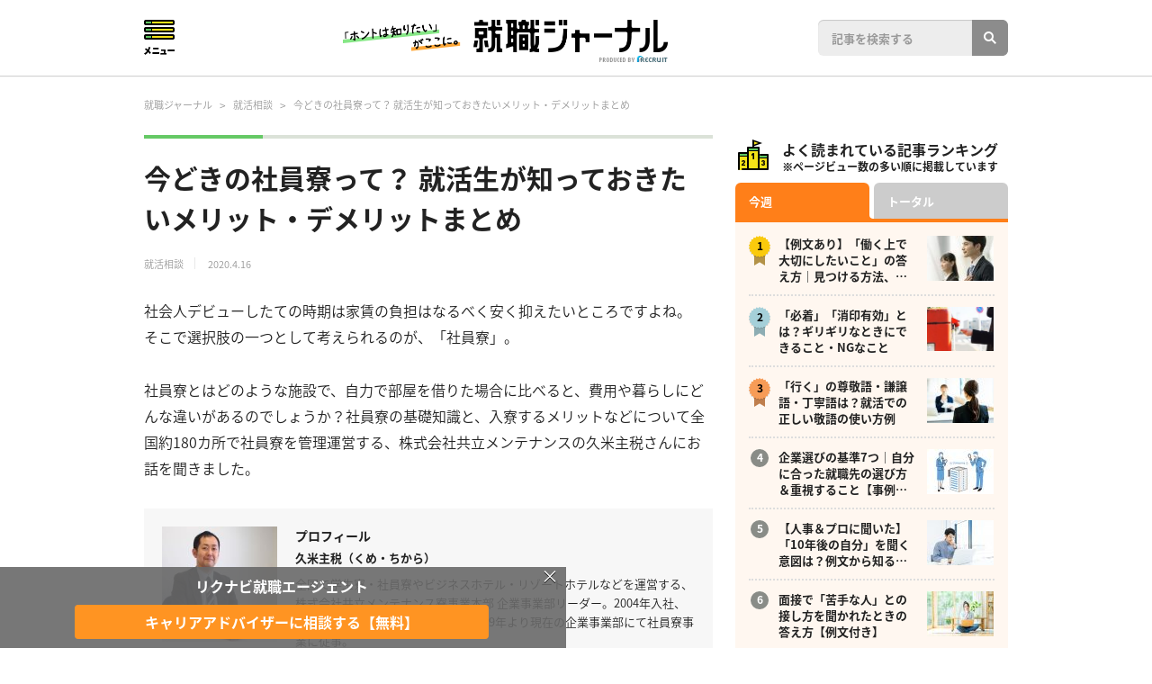

--- FILE ---
content_type: text/html; charset=UTF-8
request_url: https://journal.rikunabi.com/p/advice/37411.html
body_size: 21634
content:
<!DOCTYPE html>
<html lang="ja">
<head>
<meta charset="utf-8">
<meta name="viewport" content="width=device-width,initial-scale=1.0">
<link rel="stylesheet" href="https://journal.rikunabi.com/wordpress/wp-content/themes/journal-rikunabi/assets/css/style.css?ver=20250408020359">
<link rel="stylesheet" href="//maxcdn.bootstrapcdn.com/font-awesome/4.4.0/css/font-awesome.min.css">
<meta name='robots' content='index, follow, max-image-preview:large, max-snippet:-1, max-video-preview:-1' />
	<style>img:is([sizes="auto" i], [sizes^="auto," i]) { contain-intrinsic-size: 3000px 1500px }</style>
	
	<!-- This site is optimized with the Yoast SEO plugin v26.5 - https://yoast.com/wordpress/plugins/seo/ -->
	<title>今どきの社員寮って？ 就活生が知っておきたいメリット・デメリットまとめ - 就職ジャーナル</title>
	<meta name="description" content="社員寮とはどのような施設で、自力で部屋を借りた場合に比べると、費用や暮らしにどんな違いがあるのでしょうか？就活生が知っておきたい社員寮の基礎知識と、入寮するメリットなどについて社員寮を管理運営する企業の担当者に聞いてみました。" />
	<link rel="canonical" href="https://journal.rikunabi.com/p/advice/37411.html" />
	<meta property="og:locale" content="ja_JP" />
	<meta property="og:type" content="article" />
	<meta property="og:title" content="今どきの社員寮って？ 就活生が知っておきたいメリット・デメリットまとめ - 就職ジャーナル" />
	<meta property="og:description" content="社員寮とはどのような施設で、自力で部屋を借りた場合に比べると、費用や暮らしにどんな違いがあるのでしょうか？就活生が知っておきたい社員寮の基礎知識と、入寮するメリットなどについて社員寮を管理運営する企業の担当者に聞いてみました。" />
	<meta property="og:url" content="https://journal.rikunabi.com/p/advice/37411.html" />
	<meta property="og:site_name" content="就職ジャーナル" />
	<meta property="article:published_time" content="2020-04-16T02:00:40+00:00" />
	<meta property="article:modified_time" content="2021-03-01T06:04:42+00:00" />
	<meta property="og:image" content="https://journal.rikunabi.com/wordpress/wp-content/uploads/2020/03/161026_yokohama_308.jpg" />
	<meta property="og:image:width" content="800" />
	<meta property="og:image:height" content="500" />
	<meta property="og:image:type" content="image/jpeg" />
	<meta name="author" content="浩子小川" />
	<meta name="twitter:card" content="summary_large_image" />
	<meta name="twitter:label1" content="執筆者" />
	<meta name="twitter:data1" content="浩子小川" />
	<meta name="twitter:label2" content="推定読み取り時間" />
	<meta name="twitter:data2" content="1分" />
	<script type="application/ld+json" class="yoast-schema-graph">{"@context":"https://schema.org","@graph":[{"@type":"WebPage","@id":"https://journal.rikunabi.com/p/advice/37411.html","url":"https://journal.rikunabi.com/p/advice/37411.html","name":"今どきの社員寮って？ 就活生が知っておきたいメリット・デメリットまとめ - 就職ジャーナル","isPartOf":{"@id":"https://journal.rikunabi.com/#website"},"primaryImageOfPage":{"@id":"https://journal.rikunabi.com/p/advice/37411.html#primaryimage"},"image":{"@id":"https://journal.rikunabi.com/p/advice/37411.html#primaryimage"},"thumbnailUrl":"https://journal.rikunabi.com/wordpress/wp-content/uploads/2020/03/161026_yokohama_308.jpg","datePublished":"2020-04-16T02:00:40+00:00","dateModified":"2021-03-01T06:04:42+00:00","author":{"@id":"https://journal.rikunabi.com/#/schema/person/518b0a19875608a7551a6c7bec192c2e"},"description":"社員寮とはどのような施設で、自力で部屋を借りた場合に比べると、費用や暮らしにどんな違いがあるのでしょうか？就活生が知っておきたい社員寮の基礎知識と、入寮するメリットなどについて社員寮を管理運営する企業の担当者に聞いてみました。","inLanguage":"ja","potentialAction":[{"@type":"ReadAction","target":["https://journal.rikunabi.com/p/advice/37411.html"]}]},{"@type":"ImageObject","inLanguage":"ja","@id":"https://journal.rikunabi.com/p/advice/37411.html#primaryimage","url":"https://journal.rikunabi.com/wordpress/wp-content/uploads/2020/03/161026_yokohama_308.jpg","contentUrl":"https://journal.rikunabi.com/wordpress/wp-content/uploads/2020/03/161026_yokohama_308.jpg","width":800,"height":500,"caption":"社員寮イメージ"},{"@type":"WebSite","@id":"https://journal.rikunabi.com/#website","url":"https://journal.rikunabi.com/","name":"就職ジャーナル","description":"「ホントは知りたい」がここに。","potentialAction":[{"@type":"SearchAction","target":{"@type":"EntryPoint","urlTemplate":"https://journal.rikunabi.com/?s={search_term_string}"},"query-input":{"@type":"PropertyValueSpecification","valueRequired":true,"valueName":"search_term_string"}}],"inLanguage":"ja"},{"@type":"Person","@id":"https://journal.rikunabi.com/#/schema/person/518b0a19875608a7551a6c7bec192c2e","name":"浩子小川"}]}</script>
	<!-- / Yoast SEO plugin. -->


<!-- journal.rikunabi.com is managing ads with Advanced Ads 2.0.14 – https://wpadvancedads.com/ --><script id="journ-ready">
			window.advanced_ads_ready=function(e,a){a=a||"complete";var d=function(e){return"interactive"===a?"loading"!==e:"complete"===e};d(document.readyState)?e():document.addEventListener("readystatechange",(function(a){d(a.target.readyState)&&e()}),{once:"interactive"===a})},window.advanced_ads_ready_queue=window.advanced_ads_ready_queue||[];		</script>
		<link rel='stylesheet' id='wp-block-library-css' href='https://journal.rikunabi.com/wordpress/wp-includes/css/dist/block-library/style.min.css?ver=6.8.3' type='text/css' media='all' />
<style id='classic-theme-styles-inline-css' type='text/css'>
/*! This file is auto-generated */
.wp-block-button__link{color:#fff;background-color:#32373c;border-radius:9999px;box-shadow:none;text-decoration:none;padding:calc(.667em + 2px) calc(1.333em + 2px);font-size:1.125em}.wp-block-file__button{background:#32373c;color:#fff;text-decoration:none}
</style>
<style id='journal-article-boxs-style-inline-css' type='text/css'>
.wp-block-create-block-article-boxs{background-color:#21759b;color:#fff;padding:2px}

</style>
<style id='global-styles-inline-css' type='text/css'>
:root{--wp--preset--aspect-ratio--square: 1;--wp--preset--aspect-ratio--4-3: 4/3;--wp--preset--aspect-ratio--3-4: 3/4;--wp--preset--aspect-ratio--3-2: 3/2;--wp--preset--aspect-ratio--2-3: 2/3;--wp--preset--aspect-ratio--16-9: 16/9;--wp--preset--aspect-ratio--9-16: 9/16;--wp--preset--color--black: #000000;--wp--preset--color--cyan-bluish-gray: #abb8c3;--wp--preset--color--white: #ffffff;--wp--preset--color--pale-pink: #f78da7;--wp--preset--color--vivid-red: #cf2e2e;--wp--preset--color--luminous-vivid-orange: #ff6900;--wp--preset--color--luminous-vivid-amber: #fcb900;--wp--preset--color--light-green-cyan: #7bdcb5;--wp--preset--color--vivid-green-cyan: #00d084;--wp--preset--color--pale-cyan-blue: #8ed1fc;--wp--preset--color--vivid-cyan-blue: #0693e3;--wp--preset--color--vivid-purple: #9b51e0;--wp--preset--gradient--vivid-cyan-blue-to-vivid-purple: linear-gradient(135deg,rgba(6,147,227,1) 0%,rgb(155,81,224) 100%);--wp--preset--gradient--light-green-cyan-to-vivid-green-cyan: linear-gradient(135deg,rgb(122,220,180) 0%,rgb(0,208,130) 100%);--wp--preset--gradient--luminous-vivid-amber-to-luminous-vivid-orange: linear-gradient(135deg,rgba(252,185,0,1) 0%,rgba(255,105,0,1) 100%);--wp--preset--gradient--luminous-vivid-orange-to-vivid-red: linear-gradient(135deg,rgba(255,105,0,1) 0%,rgb(207,46,46) 100%);--wp--preset--gradient--very-light-gray-to-cyan-bluish-gray: linear-gradient(135deg,rgb(238,238,238) 0%,rgb(169,184,195) 100%);--wp--preset--gradient--cool-to-warm-spectrum: linear-gradient(135deg,rgb(74,234,220) 0%,rgb(151,120,209) 20%,rgb(207,42,186) 40%,rgb(238,44,130) 60%,rgb(251,105,98) 80%,rgb(254,248,76) 100%);--wp--preset--gradient--blush-light-purple: linear-gradient(135deg,rgb(255,206,236) 0%,rgb(152,150,240) 100%);--wp--preset--gradient--blush-bordeaux: linear-gradient(135deg,rgb(254,205,165) 0%,rgb(254,45,45) 50%,rgb(107,0,62) 100%);--wp--preset--gradient--luminous-dusk: linear-gradient(135deg,rgb(255,203,112) 0%,rgb(199,81,192) 50%,rgb(65,88,208) 100%);--wp--preset--gradient--pale-ocean: linear-gradient(135deg,rgb(255,245,203) 0%,rgb(182,227,212) 50%,rgb(51,167,181) 100%);--wp--preset--gradient--electric-grass: linear-gradient(135deg,rgb(202,248,128) 0%,rgb(113,206,126) 100%);--wp--preset--gradient--midnight: linear-gradient(135deg,rgb(2,3,129) 0%,rgb(40,116,252) 100%);--wp--preset--font-size--small: 13px;--wp--preset--font-size--medium: 20px;--wp--preset--font-size--large: 36px;--wp--preset--font-size--x-large: 42px;--wp--preset--spacing--20: 0.44rem;--wp--preset--spacing--30: 0.67rem;--wp--preset--spacing--40: 1rem;--wp--preset--spacing--50: 1.5rem;--wp--preset--spacing--60: 2.25rem;--wp--preset--spacing--70: 3.38rem;--wp--preset--spacing--80: 5.06rem;--wp--preset--shadow--natural: 6px 6px 9px rgba(0, 0, 0, 0.2);--wp--preset--shadow--deep: 12px 12px 50px rgba(0, 0, 0, 0.4);--wp--preset--shadow--sharp: 6px 6px 0px rgba(0, 0, 0, 0.2);--wp--preset--shadow--outlined: 6px 6px 0px -3px rgba(255, 255, 255, 1), 6px 6px rgba(0, 0, 0, 1);--wp--preset--shadow--crisp: 6px 6px 0px rgba(0, 0, 0, 1);}:where(.is-layout-flex){gap: 0.5em;}:where(.is-layout-grid){gap: 0.5em;}body .is-layout-flex{display: flex;}.is-layout-flex{flex-wrap: wrap;align-items: center;}.is-layout-flex > :is(*, div){margin: 0;}body .is-layout-grid{display: grid;}.is-layout-grid > :is(*, div){margin: 0;}:where(.wp-block-columns.is-layout-flex){gap: 2em;}:where(.wp-block-columns.is-layout-grid){gap: 2em;}:where(.wp-block-post-template.is-layout-flex){gap: 1.25em;}:where(.wp-block-post-template.is-layout-grid){gap: 1.25em;}.has-black-color{color: var(--wp--preset--color--black) !important;}.has-cyan-bluish-gray-color{color: var(--wp--preset--color--cyan-bluish-gray) !important;}.has-white-color{color: var(--wp--preset--color--white) !important;}.has-pale-pink-color{color: var(--wp--preset--color--pale-pink) !important;}.has-vivid-red-color{color: var(--wp--preset--color--vivid-red) !important;}.has-luminous-vivid-orange-color{color: var(--wp--preset--color--luminous-vivid-orange) !important;}.has-luminous-vivid-amber-color{color: var(--wp--preset--color--luminous-vivid-amber) !important;}.has-light-green-cyan-color{color: var(--wp--preset--color--light-green-cyan) !important;}.has-vivid-green-cyan-color{color: var(--wp--preset--color--vivid-green-cyan) !important;}.has-pale-cyan-blue-color{color: var(--wp--preset--color--pale-cyan-blue) !important;}.has-vivid-cyan-blue-color{color: var(--wp--preset--color--vivid-cyan-blue) !important;}.has-vivid-purple-color{color: var(--wp--preset--color--vivid-purple) !important;}.has-black-background-color{background-color: var(--wp--preset--color--black) !important;}.has-cyan-bluish-gray-background-color{background-color: var(--wp--preset--color--cyan-bluish-gray) !important;}.has-white-background-color{background-color: var(--wp--preset--color--white) !important;}.has-pale-pink-background-color{background-color: var(--wp--preset--color--pale-pink) !important;}.has-vivid-red-background-color{background-color: var(--wp--preset--color--vivid-red) !important;}.has-luminous-vivid-orange-background-color{background-color: var(--wp--preset--color--luminous-vivid-orange) !important;}.has-luminous-vivid-amber-background-color{background-color: var(--wp--preset--color--luminous-vivid-amber) !important;}.has-light-green-cyan-background-color{background-color: var(--wp--preset--color--light-green-cyan) !important;}.has-vivid-green-cyan-background-color{background-color: var(--wp--preset--color--vivid-green-cyan) !important;}.has-pale-cyan-blue-background-color{background-color: var(--wp--preset--color--pale-cyan-blue) !important;}.has-vivid-cyan-blue-background-color{background-color: var(--wp--preset--color--vivid-cyan-blue) !important;}.has-vivid-purple-background-color{background-color: var(--wp--preset--color--vivid-purple) !important;}.has-black-border-color{border-color: var(--wp--preset--color--black) !important;}.has-cyan-bluish-gray-border-color{border-color: var(--wp--preset--color--cyan-bluish-gray) !important;}.has-white-border-color{border-color: var(--wp--preset--color--white) !important;}.has-pale-pink-border-color{border-color: var(--wp--preset--color--pale-pink) !important;}.has-vivid-red-border-color{border-color: var(--wp--preset--color--vivid-red) !important;}.has-luminous-vivid-orange-border-color{border-color: var(--wp--preset--color--luminous-vivid-orange) !important;}.has-luminous-vivid-amber-border-color{border-color: var(--wp--preset--color--luminous-vivid-amber) !important;}.has-light-green-cyan-border-color{border-color: var(--wp--preset--color--light-green-cyan) !important;}.has-vivid-green-cyan-border-color{border-color: var(--wp--preset--color--vivid-green-cyan) !important;}.has-pale-cyan-blue-border-color{border-color: var(--wp--preset--color--pale-cyan-blue) !important;}.has-vivid-cyan-blue-border-color{border-color: var(--wp--preset--color--vivid-cyan-blue) !important;}.has-vivid-purple-border-color{border-color: var(--wp--preset--color--vivid-purple) !important;}.has-vivid-cyan-blue-to-vivid-purple-gradient-background{background: var(--wp--preset--gradient--vivid-cyan-blue-to-vivid-purple) !important;}.has-light-green-cyan-to-vivid-green-cyan-gradient-background{background: var(--wp--preset--gradient--light-green-cyan-to-vivid-green-cyan) !important;}.has-luminous-vivid-amber-to-luminous-vivid-orange-gradient-background{background: var(--wp--preset--gradient--luminous-vivid-amber-to-luminous-vivid-orange) !important;}.has-luminous-vivid-orange-to-vivid-red-gradient-background{background: var(--wp--preset--gradient--luminous-vivid-orange-to-vivid-red) !important;}.has-very-light-gray-to-cyan-bluish-gray-gradient-background{background: var(--wp--preset--gradient--very-light-gray-to-cyan-bluish-gray) !important;}.has-cool-to-warm-spectrum-gradient-background{background: var(--wp--preset--gradient--cool-to-warm-spectrum) !important;}.has-blush-light-purple-gradient-background{background: var(--wp--preset--gradient--blush-light-purple) !important;}.has-blush-bordeaux-gradient-background{background: var(--wp--preset--gradient--blush-bordeaux) !important;}.has-luminous-dusk-gradient-background{background: var(--wp--preset--gradient--luminous-dusk) !important;}.has-pale-ocean-gradient-background{background: var(--wp--preset--gradient--pale-ocean) !important;}.has-electric-grass-gradient-background{background: var(--wp--preset--gradient--electric-grass) !important;}.has-midnight-gradient-background{background: var(--wp--preset--gradient--midnight) !important;}.has-small-font-size{font-size: var(--wp--preset--font-size--small) !important;}.has-medium-font-size{font-size: var(--wp--preset--font-size--medium) !important;}.has-large-font-size{font-size: var(--wp--preset--font-size--large) !important;}.has-x-large-font-size{font-size: var(--wp--preset--font-size--x-large) !important;}
:where(.wp-block-post-template.is-layout-flex){gap: 1.25em;}:where(.wp-block-post-template.is-layout-grid){gap: 1.25em;}
:where(.wp-block-columns.is-layout-flex){gap: 2em;}:where(.wp-block-columns.is-layout-grid){gap: 2em;}
:root :where(.wp-block-pullquote){font-size: 1.5em;line-height: 1.6;}
</style>
<link rel='stylesheet' id='wc-shortcodes-style-css' href='https://journal.rikunabi.com/wordpress/wp-content/plugins/wc-shortcodes/public/assets/css/style.css?ver=3.46' type='text/css' media='all' />
<link rel='stylesheet' id='wppopups-base-css' href='https://journal.rikunabi.com/wordpress/wp-content/plugins/wp-popups-lite/src/assets/css/wppopups-base.css?ver=2.2.0.3' type='text/css' media='all' />
<link rel='stylesheet' id='wordpresscanvas-font-awesome-css' href='https://journal.rikunabi.com/wordpress/wp-content/plugins/wc-shortcodes/public/assets/css/font-awesome.min.css?ver=4.7.0' type='text/css' media='all' />
<script type="text/javascript" src="https://journal.rikunabi.com/wordpress/wp-includes/js/jquery/jquery.min.js?ver=3.7.1" id="jquery-core-js"></script>
<script type="text/javascript" src="https://journal.rikunabi.com/wordpress/wp-includes/js/jquery/jquery-migrate.min.js?ver=3.4.1" id="jquery-migrate-js"></script>
<link rel="https://api.w.org/" href="https://journal.rikunabi.com/wp-json/" /><link rel="alternate" title="JSON" type="application/json" href="https://journal.rikunabi.com/wp-json/wp/v2/posts/37411" /><link rel="EditURI" type="application/rsd+xml" title="RSD" href="https://journal.rikunabi.com/wordpress/xmlrpc.php?rsd" />
<meta name="generator" content="WordPress 6.8.3" />
<link rel='shortlink' href='https://journal.rikunabi.com/?p=37411' />
<link rel="alternate" title="oEmbed (JSON)" type="application/json+oembed" href="https://journal.rikunabi.com/wp-json/oembed/1.0/embed?url=https%3A%2F%2Fjournal.rikunabi.com%2Fp%2Fadvice%2F37411.html" />
<link rel="alternate" title="oEmbed (XML)" type="text/xml+oembed" href="https://journal.rikunabi.com/wp-json/oembed/1.0/embed?url=https%3A%2F%2Fjournal.rikunabi.com%2Fp%2Fadvice%2F37411.html&#038;format=xml" />
<!-- Global site tag (gtag.js) - Google Analytics -->
<script async src="https://www.googletagmanager.com/gtag/js?id=UA-8893884-1"></script>
<script>
window.dataLayer = window.dataLayer || [];
function gtag(){dataLayer.push(arguments);}
gtag('js', new Date());

gtag('config', 'UA-8893884-1');
</script>
<!-- Global site tag (gtag.js) - Google Analytics -->

<!----------- tag ----------->
<script type="text/javascript" src="//tm.r-ad.ne.jp/29/default.js" charset="utf-8"></script>
<!----------- tag ----------->

<!----------- リクナビDMP ----------->
<script type="text/javascript" src="//tm.r-ad.ne.jp/119/default.js" charset="utf-8"></script>
<!----------- リクナビDMP ----------->

<!-- BEGIN YTMタグ -->
<script type="text/javascript">
(function () {
var tagjs = document.createElement("script");
var s = document.getElementsByTagName("script")[0];
tagjs.async = true;
tagjs.src = "//s.yjtag.jp/tag.js#site=em4AkL9,HTowkB2";
s.parentNode.insertBefore(tagjs, s);
}());
</script>
<noscript>
<iframe src="//b.yjtag.jp/iframe?c=em4AkL9,HTowkB2" width="1" height="1" frameborder="0" scrolling="no" marginheight="0" marginwidth="0"></iframe>
</noscript>
<!-- END YTMタグ -->
<script src="https://assets.adobedtm.com/c7dfca143768/7af7c1dbc985/launch-3d3de820a986.min.js" async></script>
        <script type="text/javascript" src="https://tm.r-ad.ne.jp/119/default.js" charset="utf-8"></script>
        <script>
            var koruli_json_pc;
            var koruli_json_sp;
            var callS9WithKid = function(kid){
                                                        var url_pc = "https://s9.r-ad.ne.jp/json?f=21301&m=1&kid=" + kid;
                    var request_pc = jQuery.ajax({
                        dataType: "json",
                        url: url_pc,
                        success: function( data ) {
                            koruli_json_pc = data;
                        },
                        timeout: 3000                    }).fail( function( xhr, status ) {
                        if( status == "timeout" ) {
                            console.log('Koruli timeout:' + url_pc);
                        }
                    });
                                                };
            window.lec_get_token = window.lec_get_token || [];
            lec_get_token.push(callS9WithKid);
        </script>        
        <link rel="icon" href="https://journal.rikunabi.com/wordpress/wp-content/themes/journal-rikunabi/assets/images/favicon-16px.ico" sizes="16x16" />
<link rel="icon" href="https://journal.rikunabi.com/wordpress/wp-content/themes/journal-rikunabi/assets/images/favicon-32px.ico" sizes="32x32" />
<link rel="apple-touch-icon-precomposed" href="https://journal.rikunabi.com/wordpress/wp-content/themes/journal-rikunabi/assets/images/apple-touch-icon.png" />
<meta name="msapplication-TileImage" content="https://journal.rikunabi.com/wordpress/wp-content/themes/journal-rikunabi/assets/images/apple-touch-icon.png" /><style type="text/css" id="spu-css-50597" class="spu-css">		#spu-bg-50597 {
			background-color: rgba(0,0,0,0.5);
		}

		#spu-50597 .spu-close {
			font-size: 0px;
			color: rgb(255, 255, 255);
			text-shadow: 0 1px 0 #000;
		}

		#spu-50597 .spu-close:hover {
			color: #000;
		}

		#spu-50597 {
			background-color: rgba(105, 105, 105, 0.9);
			max-width: 650px;
			border-radius: 0px;
			
					height: auto;
					box-shadow:  0px 0px 0px 0px #ffffff;
				}

		#spu-50597 .spu-container {
					padding: 5px;
			height: calc(100% - 0px);
		}
		/*@media all and (max-width:480px) { 
#spu-50597{
   margin-left: 0px !important;
    width: 632px !important;
}
}
*/


.spu-box.spu-position-bottom-bar .spu-50597__block{
  display: table;
  margin-left:0 !important;
}
.spu-box.spu-position-bottom-bar .spu-50597__block__element{
  display: table-cell;
}						</style>
		<style type="text/css" id="spu-css-50601" class="spu-css">		#spu-bg-50601 {
			background-color: rgba(0,0,0,0.5);
		}

		#spu-50601 .spu-close {
			font-size: 20px;
			color: rgb(255, 255, 255);
			text-shadow: 0 1px 0 #000;
		}

		#spu-50601 .spu-close:hover {
			color: #000;
		}

		#spu-50601 {
			background-color: rgba(105, 105, 105, 0.9);
			max-width: 650px;
			border-radius: 0px;
			
					height: 90px;
					box-shadow:  0px 0px 0px 0px #ffffff;
				}

		#spu-50601 .spu-container {
					padding: 0px;
			height: calc(100% - 0px);
		}
		#spu-50601{
    margin-left: -327px !important;
    width: 632px !important;
}
.spu-box.spu-position-bottom-bar .spu-50601__block{
  display:flex;
  flex-flow: column;
 width: 500px !important;
 margin-left:0 !important;
}						</style>
		<!-- Google tag (gtag.js) -->
<script async src="https://www.googletagmanager.com/gtag/js?id=G-PFPW16EBF8"></script>
<script>
  window.dataLayer = window.dataLayer || [];
  function gtag(){dataLayer.push(arguments);}
  gtag('js', new Date());

  gtag('config', 'G-PFPW16EBF8');
</script></head>
<body class="wp-singular post-template-default single single-post postid-37411 single-format-standard wp-theme-journal-rikunabi wc-shortcodes-font-awesome-enabled aa-prefix-journ-">

<div id="pagetop" class="page">

    
        <header id="header" class="header">

            <div class="header_inner">

                <div class="menu_area">
                    <button class="menu_button">Menu</button>
                </div><!-- /.menu_area -->

                <div class="header__logo">
                                        <a href="https://journal.rikunabi.com/" class="sprite sprite-logo">
                        <img src="https://journal.rikunabi.com/wordpress/wp-content/themes/journal-rikunabi/assets/images/logo_new@2x.png" alt="就職ジャーナルロゴ画像">
                    </a>
                                    </div>

                <div class="header__search">
                    <div class="search-area">
                        <form method="get" id="searchform" action="https://journal.rikunabi.com/" class="search">
                            <input type="text" class="field" placeholder="記事を検索する" name="s" id="s" /><input type="submit" class="search-submit" value="検索">
                        </form>
                    </div>
                </div><!-- /.header__searchs -->

            </div><!-- /.header_inner -->

        </header>

        
    
		    <div class="container">
        <div class="breadcrumb">
        <!-- Breadcrumb NavXT 7.5.0 -->
<span property="itemListElement" typeof="ListItem"><a property="item" typeof="WebPage" title="Go to 就職ジャーナル." href="https://journal.rikunabi.com" class="home"><span property="name">就職ジャーナル</span></a><meta property="position" content="1"></span> &gt; <span property="itemListElement" typeof="ListItem"><a property="item" typeof="WebPage" title="Go to the 就活相談 category archives." href="https://journal.rikunabi.com/cat/advice" class="taxonomy category"><span property="name">就活相談</span></a><meta property="position" content="2"></span> &gt; <span property="itemListElement" typeof="ListItem"><span property="name">今どきの社員寮って？ 就活生が知っておきたいメリット・デメリットまとめ</span><meta property="position" content="3"></span>        </div><!-- /.breadcrumb -->
    </div><!-- /.container -->
        
<div class="container">
	<div class="row">
		<div class="unit--9g column">
			<div class="column column--left">
				<div class="page__content">
					<div class="article">
												<div class="article__header">
							<h1>今どきの社員寮って？ 就活生が知っておきたいメリット・デメリットまとめ</h1>														<div class="article_meta">
								<span class="article_cat">
									<a href="https://journal.rikunabi.com/cat/advice">
										就活相談									</a>
								</span>
								<span class="article_date"><time class="entry-date published updated" itemprop="datePublished" datetime="2020-04-16T11:00:40+09:00">2020.4.16</time></span>
							</div><!-- /.article_meta -->
													</div><!-- /.article__header -->

						<div class="article__body">

							<p>社会人デビューしたての時期は家賃の負担はなるべく安く抑えたいところですよね。<br />
そこで選択肢の一つとして考えられるのが、「社員寮」。</p>
<p>社員寮とはどのような施設で、自力で部屋を借りた場合に比べると、費用や暮らしにどんな違いがあるのでしょうか？社員寮の基礎知識と、入寮するメリットなどについて全国約180カ所で社員寮を管理運営する、株式会社共立メンテナンスの久米主税さんにお話を聞きました。</p>
<div class="styled_block_profile"><strong><img decoding="async" class="wp-image-26717 size-thumbnail alignleft" src="https://journal.rikunabi.com/wordpress/wp-content/uploads/2020/03/profile_kume-150x150.jpg" alt="久米主税プロフィール写真" width="150" height="150" />プロフィール</strong><strong>久米主税（くめ・ちから）</strong>全国で学生寮・社員寮やビジネスホテル・リゾートホテルなどを運営する、株式会社共立メンテナンス寮事業本部 企業事業部リーダー。2004年入社、仙台や関西での支店勤務を経て、2019年より現在の企業事業部にて社員寮事業に従事。</div>
<div id="toc_container" class="no_bullets"><p class="toc_title">目次</p><ul class="toc_list"><li><a href="#i">「社員寮」について知っておきたい基礎知識</a></li><li><a href="#i-2">入寮するかしないかは自由に選べる？</a></li><li><a href="#i-3">「社宅」「借り上げ住宅」「家賃補助」の違いは？</a></li><li><a href="#i-4">住居費が安い？食事が付く？社員寮に入るメリットとは？</a></li><li><a href="#i-5">自由度が低い？気を使う？社員寮のデメリットとは？</a></li><li><a href="#i-6">人間関係のわずらわしさや、恋愛トラブルは？</a></li><li><a href="#i-7">社員寮がある企業の探し方</a></li></ul></div>

<h2><span id="i">「社員寮」について知っておきたい基礎知識</span></h2>
<p>「社員寮」とは、企業が<span class="marker_line">福利厚生の一環として社員向けに提供している住居施設</span>で、一般には新入社員や独身社員、単身赴任者などを対象としています。企業が自社の物件として社員寮建物を保有している場合もありますが、最近はアパートやマンションを一棟まるごと借りる企業も。また社員寮の管理会社と契約して、そこが運営する施設を利用する企業も増えています。</p>
<p>社員寮の居住年数は「入社から○年目までの単身者」と年限を設ける企業がある一方、入社して10年～20年以上住み続けられる場合もあります。一般的には入社から数年がたち、社会人生活に慣れてきたころに一般の賃貸住宅へ転居する人や、結婚などライフスタイルの変化を機に社員寮を出る人が多いようです。</p>
<h2><span id="i-2">入寮するかしないかは自由に選べる？</span></h2>
<p>社員寮の入居条件は企業によってさまざま。中には、新入社員に必ず入寮することを条件付けている企業もありますが、多くの場合は「会社から○キロメートル以上離れている人」や「遠距離で通勤が大変な人」は入寮してください…といった案内がされるようです。</p>
<p>入寮が必須条件でない企業の場合、自分で一般の賃貸物件で一人暮らしをしても、親元などから通うのも自由です。逆に実家が近距離にある方でも、<span class="marker_line">希望すれば社員寮に入寮できる</span>ケースもあります。</p>
<h2><span id="i-3">「社宅」「借り上げ住宅」「家賃補助」の違いは？</span></h2>
<p>一般的には、「社宅」は企業が福利厚生の一環として、社員に安く貸与している住宅全般を指しており、社員寮もその中の一つです。<br />
一方で、単身者向けの社宅を「社員寮」や「独身寮」、家族を持つ社員を対象とした、部屋が複数ある戸建てやマンションを「社宅」と呼んでいる企業も多いようです。</p>
<p>「借り上げ社宅」とは、企業名義で不動産業者から戸建てやマンションを借り、社員に貸し出す制度です。また「家賃補助」は「住宅手当」とも言い、社員が借りた賃貸住宅の賃料を企業が一部負担する制度のことです。</p>
<h2><span id="i-4">住居費が安い？食事が付く？社員寮に入るメリットとは？</span></h2>
<h3>社員寮の最大のメリットは住居費の安さ</h3>
<p>社員寮の家賃は、賃料の数パーセントから、場合によっては全額を企業が負担します。そのため、<span class="marker_line">周辺地域の家賃相場よりもずっと安く住居費を抑えられる</span>のが最大のメリット。その分、将来のための貯蓄も可能になり、新入社員の人には魅力的な制度と言えるでしょう。</p>
<p>また、単身者向けの社員寮の多くは、朝夕の食事の提供も行っているのが一般的です（※一部の借り上げ住宅等は除く）。社会人生活を始めたばかりの新入社員にとっては、社員寮で<span class="marker_line">栄養バランスの取れた食生活ができる</span>ことも大きなメリットです。</p>
<p><img fetchpriority="high" decoding="async" class="alignnone wp-image-37414 size-full" src="https://journal.rikunabi.com/wordpress/wp-content/uploads/2020/03/161026_yokohama_041.jpg" alt="社員寮・食堂のイメージ" width="800" height="500" srcset="https://journal.rikunabi.com/wordpress/wp-content/uploads/2020/03/161026_yokohama_041.jpg 800w, https://journal.rikunabi.com/wordpress/wp-content/uploads/2020/03/161026_yokohama_041-300x188.jpg 300w, https://journal.rikunabi.com/wordpress/wp-content/uploads/2020/03/161026_yokohama_041-768x480.jpg 768w" sizes="(max-width: 800px) 100vw, 800px" /></p>
<h3>光熱費の負担も少ない</h3>
<p>社員寮の多くは、電気代などの光熱費は寮費にあらかじめ含まれていることが多いようですが、企業によって異なりますので、検討する際には確認しましょう。</p>
<p>最近はWi-Fiを完備している社員寮が増加傾向。自分でプロバイダー契約手続き等をしなくても、<span class="marker_line">最初からインターネット環境がある</span>のは大きなメリットと言えるでしょう。</p>
<h3>家具備え付き、面倒な手続きもなしで新生活がスタートできる</h3>
<p>地方から都心へ就職する場合、自分で住まい探しをするのは大きな負担となります。不動産店で手続きをしたり、生活用品をそろえたりするために何度も上京するケースもあるでしょう。その点、社員寮は就職先の企業が面倒を見てくれ、家具もほぼ備え付けのものが使えるので、<span class="marker_line">スムーズに社会人生活を始めることができます。</span></p>
<p>また、多くの社員寮には寮長やマネージャーと呼ばれる管理人が常駐し、何か困ったことがあれば相談することができます。</p>
<h2><span id="i-5">自由度が低い？気を使う？社員寮のデメリットとは？</span></h2>
<h3>社員寮は規則が多い？厳しい？</h3>
<p>「寮」というと門限など厳しい規則があるイメージを持つ方もいるかもしれませんが、多くの施設では<span class="marker_line">共同生活に必要な最低限のルールがあるのみ</span>のようです。もし夜間に部屋で騒いで苦情が出れば、寮長やマネージャーを通じて注意されることもあるでしょうが、トイレ掃除を命じられる等の罰則がある訳ではありません。</p>
<p>一方で、自社で寮を運営する企業の中には、門限といった決まり事を設けているケースはあるようです。</p>
<h2><span id="i-6">人間関係のわずらわしさや、恋愛トラブルは？</span></h2>
<p>社員寮で生活すると同期や先輩・後輩とのつながりができ、それが仕事にプラスになる一面もあります。半面、「オフの時間も周りに会社関係の人がいるのが嫌だ」という人もいることでしょう。</p>
<p>最近の社員寮は個室が割り当てられることが多く、<span class="marker_line">プライベートな空間はしっかり確保されています。</span>また、同じ会社の人間でも生活時間は人それぞれなので、食事や大浴場の利用時間を除けば、ほかの社員とあまり顔を合わせずに生活することは可能なようです。</p>
<p>社員寮には男女共用の寮もありますが、男子専用・女子専用の施設も少なくありません。また、男女共用でも男性フロア・女性フロアを設けて、生活空間が分かれるように配慮している施設もあります。</p>
<p><img decoding="async" class="alignnone wp-image-37416 size-full" src="https://journal.rikunabi.com/wordpress/wp-content/uploads/2020/03/161026_yokohama_308.jpg" alt="社員寮・室内のイメージ" width="800" height="500" srcset="https://journal.rikunabi.com/wordpress/wp-content/uploads/2020/03/161026_yokohama_308.jpg 800w, https://journal.rikunabi.com/wordpress/wp-content/uploads/2020/03/161026_yokohama_308-300x188.jpg 300w, https://journal.rikunabi.com/wordpress/wp-content/uploads/2020/03/161026_yokohama_308-768x480.jpg 768w" sizes="(max-width: 800px) 100vw, 800px" /></p>
<h2><span id="i-7">社員寮がある企業の探し方</span></h2>
<p>就活で社員寮のある企業を探すにはどうしたらいいのでしょうか。<br />
社員寮は企業の福利厚生の一環なので、まずは会社説明会で人事担当者に聞いてみると良いでしょう。またOB・OG訪問で社員寮の設備面や生活の雰囲気について情報収集をすることも有効です。<br />
また、リクナビ等の就活サイトで<span class="marker_line">「社員寮」というキーワードを入れて検索</span>すれば、社員寮のある企業を一覧にすることができます。</p>
<p>住居費の負担が軽い環境があることは、新入社員にとっては大きなメリットと言えます。企業選びのポイントの一つとして「社員寮」の有無を選択肢に入れてみてはいかがでしょう。</p>
<p>取材協力：株式会社共立メンテナンス　寮事業本部<br />
（<a href="https://www.dormybiz.com/">https://www.dormybiz.com/</a>）</p>
<p>取材・文／鈴木恵美子<br />
編集／鈴木健介</p>

<div class="journ-after-content" id="journ-3281156869"><p>※文中の社名・所属等は、取材時または更新時のものです。</p>
</div>
							
							<div class="article__footer">
															<div class="article__sub">
									<div class="to_sns">
<ul>
<li class="fb">
<a target="_blank" href="https://www.facebook.com/sharer/sharer.php?u=https%3A%2F%2Fjournal.rikunabi.com%2Fp%2Fadvice%2F37411.html" onClick="window.open('https://www.facebook.com/sharer/sharer.php?u=https%3A%2F%2Fjournal.rikunabi.com%2Fp%2Fadvice%2F37411.html', 'sharewindow', 'width=555, height=400, personalbar=0, toolbar=0, scrollbars=1, sizable=1'); return false;">
<img src="https://journal.rikunabi.com/wordpress/wp-content/themes/journal-rikunabi/assets/images/icon_footer_fb@2x.png" alt="Facebook">
</a>
</li>
<li class="twitter">
<a target="_blank" href="http://twitter.com/share?url=https%3A%2F%2Fjournal.rikunabi.com%2Fp%2Fadvice%2F37411.html&text=今どきの社員寮って？ 就活生が知っておきたいメリット・デメリットまとめ &#xFF5C; 就職ジャーナル" onClick="window.open('http://twitter.com/share?url=https%3A%2F%2Fjournal.rikunabi.com%2Fp%2Fadvice%2F37411.html&text=今どきの社員寮って？ 就活生が知っておきたいメリット・デメリットまとめ &#xFF5C; 就職ジャーナル', 'sharewindow', 'width=555, height=400, personalbar=0, toolbar=0, scrollbars=1, sizable=1'); return false;">
<img src="https://journal.rikunabi.com/wordpress/wp-content/themes/journal-rikunabi/assets/images/logo_x.svg" alt="X">
</a>
</li>
<li class="hatena">
<a target="_blank" href="https://b.hatena.ne.jp/add?mode=confirm&url=https%3A%2F%2Fjournal.rikunabi.com%2Fp%2Fadvice%2F37411.html&title=今どきの社員寮って？ 就活生が知っておきたいメリット・デメリットまとめ &#xFF5C; 就職ジャーナル" onClick="window.open('http://b.hatena.ne.jp/add?mode=confirm&url=https%3A%2F%2Fjournal.rikunabi.com%2Fp%2Fadvice%2F37411.html&title=今どきの社員寮って？ 就活生が知っておきたいメリット・デメリットまとめ &#xFF5C; 就職ジャーナル', 'sharewindow', 'width=555, height=400, personalbar=0, toolbar=0, scrollbars=1, sizable=1'); return false;">
<img src="https://journal.rikunabi.com/wordpress/wp-content/themes/journal-rikunabi/assets/images/icon_footer_hatena@2x.png" alt="Hatena">
</a>
</li>
</ul>
</div><!-- /.to_sns -->
								</div><!-- /.article__sub -->
								<div class="article__sub">
									<div class="article__tags"><ul><li><a href="https://journal.rikunabi.com/tag/%e5%b0%b1%e6%b4%bb%e3%81%b6%e3%81%a3%e3%81%a1%e3%82%83%e3%81%91%e7%9b%b8%e8%ab%87">#就活ぶっちゃけ相談</a></li></ul></div>								</div><!-- /.article__sub -->
							
	<nav class="navigation post-navigation" aria-label="投稿">
		<h2 class="screen-reader-text">投稿ナビゲーション</h2>
		<div class="nav-links"><div class="nav-previous"><a href="https://journal.rikunabi.com/p/career/38181.html" rel="prev">前の記事</a></div><div class="nav-next"><a href="https://journal.rikunabi.com/p/advice/38088.html" rel="next">次の記事 </a></div></div>
	</nav>							</div><!-- /.article__footer -->
					</div><!-- /.article__body -->
										</div><!-- /.article -->
				</div><!-- /.page__content -->
			</div><!-- /.column--left -->
		</div><!-- /.column -->
		<div class="unit--3g column">
	<div class="sidebar">

    
    <div class="block ranking__block">
        <div class="block__header widget">
            <h2 class="block__title side_ranking">
				<div class="inside-title-upper">よく読まれている記事ランキング</div>
				<div class="inside-title-bottom">※ページビュー数の多い順に掲載しています</div>
			</h2>
        </div>
        <div class="block__body">

            <ul class="ranking_tab">
                <li class="active ranking_weekly" data-target="ranking_weekly"><a href="#">今週</a></li>
                <li class="ranking_total" data-target="ranking_total"><a href="#">トータル</a></li>
            </ul>

            <div class="medias medias_ranking weekly_result active">
                
                <a href="https://journal.rikunabi.com/p/advice/52413.html">
                    <div class="media media--small">
                        <div class="media__body">
                            <div class="media__title media__title_ranking"><span>【例文あり】「働く上で大切にしたいこと」の答え方｜見つける方法、具体例、注意点も紹介</span></div>
                            <div class="media__image"><img width="74" height="50" src="https://journal.rikunabi.com/wordpress/wp-content/uploads/2023/09/pixta_89766311_M-74x50.jpg" class="attachment-pc_ranking size-pc_ranking wp-post-image" alt="" decoding="async" loading="lazy" srcset="https://journal.rikunabi.com/wordpress/wp-content/uploads/2023/09/pixta_89766311_M-74x50.jpg 74w, https://journal.rikunabi.com/wordpress/wp-content/uploads/2023/09/pixta_89766311_M-300x200.jpg 300w, https://journal.rikunabi.com/wordpress/wp-content/uploads/2023/09/pixta_89766311_M-1024x682.jpg 1024w, https://journal.rikunabi.com/wordpress/wp-content/uploads/2023/09/pixta_89766311_M-768x512.jpg 768w, https://journal.rikunabi.com/wordpress/wp-content/uploads/2023/09/pixta_89766311_M-1536x1024.jpg 1536w, https://journal.rikunabi.com/wordpress/wp-content/uploads/2023/09/pixta_89766311_M-740x500.jpg 740w, https://journal.rikunabi.com/wordpress/wp-content/uploads/2023/09/pixta_89766311_M-370x250.jpg 370w, https://journal.rikunabi.com/wordpress/wp-content/uploads/2023/09/pixta_89766311_M-164x110.jpg 164w, https://journal.rikunabi.com/wordpress/wp-content/uploads/2023/09/pixta_89766311_M-158x105.jpg 158w, https://journal.rikunabi.com/wordpress/wp-content/uploads/2023/09/pixta_89766311_M-120x80.jpg 120w, https://journal.rikunabi.com/wordpress/wp-content/uploads/2023/09/pixta_89766311_M-86x57.jpg 86w, https://journal.rikunabi.com/wordpress/wp-content/uploads/2023/09/pixta_89766311_M-218x145.jpg 218w, https://journal.rikunabi.com/wordpress/wp-content/uploads/2023/09/pixta_89766311_M-436x290.jpg 436w, https://journal.rikunabi.com/wordpress/wp-content/uploads/2023/09/pixta_89766311_M-e1695719413473.jpg 1001w" sizes="auto, (max-width: 74px) 100vw, 74px" /></div>
                        </div>
                    </div>
                </a>
                
                <a href="https://journal.rikunabi.com/p/advice/37419.html">
                    <div class="media media--small">
                        <div class="media__body">
                            <div class="media__title media__title_ranking"><span>「必着」「消印有効」とは？ギリギリなときにできること・NGなこと</span></div>
                            <div class="media__image"><img width="74" height="50" src="https://journal.rikunabi.com/wordpress/wp-content/uploads/2020/03/pixta_37160018_Ms-74x50.jpg" class="attachment-pc_ranking size-pc_ranking wp-post-image" alt="郵便ポストに企業への書類を投函するイメージ" decoding="async" loading="lazy" srcset="https://journal.rikunabi.com/wordpress/wp-content/uploads/2020/03/pixta_37160018_Ms-74x50.jpg 74w, https://journal.rikunabi.com/wordpress/wp-content/uploads/2020/03/pixta_37160018_Ms-300x198.jpg 300w, https://journal.rikunabi.com/wordpress/wp-content/uploads/2020/03/pixta_37160018_Ms-768x507.jpg 768w, https://journal.rikunabi.com/wordpress/wp-content/uploads/2020/03/pixta_37160018_Ms-740x500.jpg 740w, https://journal.rikunabi.com/wordpress/wp-content/uploads/2020/03/pixta_37160018_Ms-370x250.jpg 370w, https://journal.rikunabi.com/wordpress/wp-content/uploads/2020/03/pixta_37160018_Ms-164x110.jpg 164w, https://journal.rikunabi.com/wordpress/wp-content/uploads/2020/03/pixta_37160018_Ms-158x105.jpg 158w, https://journal.rikunabi.com/wordpress/wp-content/uploads/2020/03/pixta_37160018_Ms-120x80.jpg 120w, https://journal.rikunabi.com/wordpress/wp-content/uploads/2020/03/pixta_37160018_Ms-86x57.jpg 86w, https://journal.rikunabi.com/wordpress/wp-content/uploads/2020/03/pixta_37160018_Ms-218x145.jpg 218w, https://journal.rikunabi.com/wordpress/wp-content/uploads/2020/03/pixta_37160018_Ms-436x290.jpg 436w, https://journal.rikunabi.com/wordpress/wp-content/uploads/2020/03/pixta_37160018_Ms.jpg 800w" sizes="auto, (max-width: 74px) 100vw, 74px" /></div>
                        </div>
                    </div>
                </a>
                
                <a href="https://journal.rikunabi.com/p/advice/35397.html">
                    <div class="media media--small">
                        <div class="media__body">
                            <div class="media__title media__title_ranking"><span>「行く」の尊敬語・謙譲語・丁寧語は？就活での正しい敬語の使い方例</span></div>
                            <div class="media__image"><img width="74" height="50" src="https://journal.rikunabi.com/wordpress/wp-content/uploads/2020/01/pixta_78488337_M-1-74x50.jpg" class="attachment-pc_ranking size-pc_ranking wp-post-image" alt="" decoding="async" loading="lazy" srcset="https://journal.rikunabi.com/wordpress/wp-content/uploads/2020/01/pixta_78488337_M-1-74x50.jpg 74w, https://journal.rikunabi.com/wordpress/wp-content/uploads/2020/01/pixta_78488337_M-1-300x200.jpg 300w, https://journal.rikunabi.com/wordpress/wp-content/uploads/2020/01/pixta_78488337_M-1-1024x682.jpg 1024w, https://journal.rikunabi.com/wordpress/wp-content/uploads/2020/01/pixta_78488337_M-1-768x512.jpg 768w, https://journal.rikunabi.com/wordpress/wp-content/uploads/2020/01/pixta_78488337_M-1-1536x1024.jpg 1536w, https://journal.rikunabi.com/wordpress/wp-content/uploads/2020/01/pixta_78488337_M-1-740x500.jpg 740w, https://journal.rikunabi.com/wordpress/wp-content/uploads/2020/01/pixta_78488337_M-1-370x250.jpg 370w, https://journal.rikunabi.com/wordpress/wp-content/uploads/2020/01/pixta_78488337_M-1-164x110.jpg 164w, https://journal.rikunabi.com/wordpress/wp-content/uploads/2020/01/pixta_78488337_M-1-158x105.jpg 158w, https://journal.rikunabi.com/wordpress/wp-content/uploads/2020/01/pixta_78488337_M-1-120x80.jpg 120w, https://journal.rikunabi.com/wordpress/wp-content/uploads/2020/01/pixta_78488337_M-1-86x57.jpg 86w, https://journal.rikunabi.com/wordpress/wp-content/uploads/2020/01/pixta_78488337_M-1-218x145.jpg 218w, https://journal.rikunabi.com/wordpress/wp-content/uploads/2020/01/pixta_78488337_M-1-436x290.jpg 436w, https://journal.rikunabi.com/wordpress/wp-content/uploads/2020/01/pixta_78488337_M-1.jpg 2000w" sizes="auto, (max-width: 74px) 100vw, 74px" /></div>
                        </div>
                    </div>
                </a>
                
                <a href="https://journal.rikunabi.com/p/hint/52136.html">
                    <div class="media media--small">
                        <div class="media__body">
                            <div class="media__title media__title_ranking"><span>企業選びの基準7つ｜自分に合った就職先の選び方＆重視すること【事例付き】</span></div>
                            <div class="media__image"><img width="74" height="50" src="https://journal.rikunabi.com/wordpress/wp-content/uploads/2023/09/pixta_90545433_S-74x50.jpg" class="attachment-pc_ranking size-pc_ranking wp-post-image" alt="企業を見極めるイメージの就活生イラスト" decoding="async" loading="lazy" srcset="https://journal.rikunabi.com/wordpress/wp-content/uploads/2023/09/pixta_90545433_S-74x50.jpg 74w, https://journal.rikunabi.com/wordpress/wp-content/uploads/2023/09/pixta_90545433_S-370x250.jpg 370w, https://journal.rikunabi.com/wordpress/wp-content/uploads/2023/09/pixta_90545433_S-164x110.jpg 164w, https://journal.rikunabi.com/wordpress/wp-content/uploads/2023/09/pixta_90545433_S-158x105.jpg 158w, https://journal.rikunabi.com/wordpress/wp-content/uploads/2023/09/pixta_90545433_S-120x80.jpg 120w, https://journal.rikunabi.com/wordpress/wp-content/uploads/2023/09/pixta_90545433_S-86x57.jpg 86w, https://journal.rikunabi.com/wordpress/wp-content/uploads/2023/09/pixta_90545433_S-218x145.jpg 218w, https://journal.rikunabi.com/wordpress/wp-content/uploads/2023/09/pixta_90545433_S-436x290.jpg 436w" sizes="auto, (max-width: 74px) 100vw, 74px" /></div>
                        </div>
                    </div>
                </a>
                
                <a href="https://journal.rikunabi.com/p/advice/30227.html">
                    <div class="media media--small">
                        <div class="media__body">
                            <div class="media__title media__title_ranking"><span>【人事＆プロに聞いた】「10年後の自分」を聞く意図は？例文から知る答え方・考え方</span></div>
                            <div class="media__image"><img width="74" height="50" src="https://journal.rikunabi.com/wordpress/wp-content/uploads/2019/02/Fotolia_211759950_Subscription_Monthly_M-74x50.jpg" class="attachment-pc_ranking size-pc_ranking wp-post-image" alt="「10年後の自分」について考える就活生" decoding="async" loading="lazy" srcset="https://journal.rikunabi.com/wordpress/wp-content/uploads/2019/02/Fotolia_211759950_Subscription_Monthly_M-74x50.jpg 74w, https://journal.rikunabi.com/wordpress/wp-content/uploads/2019/02/Fotolia_211759950_Subscription_Monthly_M-300x200.jpg 300w, https://journal.rikunabi.com/wordpress/wp-content/uploads/2019/02/Fotolia_211759950_Subscription_Monthly_M-768x512.jpg 768w, https://journal.rikunabi.com/wordpress/wp-content/uploads/2019/02/Fotolia_211759950_Subscription_Monthly_M-1024x683.jpg 1024w, https://journal.rikunabi.com/wordpress/wp-content/uploads/2019/02/Fotolia_211759950_Subscription_Monthly_M-740x500.jpg 740w, https://journal.rikunabi.com/wordpress/wp-content/uploads/2019/02/Fotolia_211759950_Subscription_Monthly_M-370x250.jpg 370w, https://journal.rikunabi.com/wordpress/wp-content/uploads/2019/02/Fotolia_211759950_Subscription_Monthly_M-164x110.jpg 164w, https://journal.rikunabi.com/wordpress/wp-content/uploads/2019/02/Fotolia_211759950_Subscription_Monthly_M-158x105.jpg 158w, https://journal.rikunabi.com/wordpress/wp-content/uploads/2019/02/Fotolia_211759950_Subscription_Monthly_M-120x80.jpg 120w, https://journal.rikunabi.com/wordpress/wp-content/uploads/2019/02/Fotolia_211759950_Subscription_Monthly_M-86x57.jpg 86w, https://journal.rikunabi.com/wordpress/wp-content/uploads/2019/02/Fotolia_211759950_Subscription_Monthly_M-218x145.jpg 218w, https://journal.rikunabi.com/wordpress/wp-content/uploads/2019/02/Fotolia_211759950_Subscription_Monthly_M-436x290.jpg 436w, https://journal.rikunabi.com/wordpress/wp-content/uploads/2019/02/Fotolia_211759950_Subscription_Monthly_M.jpg 1688w" sizes="auto, (max-width: 74px) 100vw, 74px" /></div>
                        </div>
                    </div>
                </a>
                
                <a href="https://journal.rikunabi.com/p/advice/51270.html">
                    <div class="media media--small">
                        <div class="media__body">
                            <div class="media__title media__title_ranking"><span>面接で「苦手な人」との接し方を聞かれたときの答え方【例文付き】</span></div>
                            <div class="media__image"><img width="74" height="50" src="https://journal.rikunabi.com/wordpress/wp-content/uploads/2023/05/230512_pixta_67354425_1000-74x50.jpg" class="attachment-pc_ranking size-pc_ranking wp-post-image" alt="在宅ワークしながら悩む女性" decoding="async" loading="lazy" srcset="https://journal.rikunabi.com/wordpress/wp-content/uploads/2023/05/230512_pixta_67354425_1000-74x50.jpg 74w, https://journal.rikunabi.com/wordpress/wp-content/uploads/2023/05/230512_pixta_67354425_1000-300x200.jpg 300w, https://journal.rikunabi.com/wordpress/wp-content/uploads/2023/05/230512_pixta_67354425_1000-768x512.jpg 768w, https://journal.rikunabi.com/wordpress/wp-content/uploads/2023/05/230512_pixta_67354425_1000-740x500.jpg 740w, https://journal.rikunabi.com/wordpress/wp-content/uploads/2023/05/230512_pixta_67354425_1000-370x250.jpg 370w, https://journal.rikunabi.com/wordpress/wp-content/uploads/2023/05/230512_pixta_67354425_1000-164x110.jpg 164w, https://journal.rikunabi.com/wordpress/wp-content/uploads/2023/05/230512_pixta_67354425_1000-158x105.jpg 158w, https://journal.rikunabi.com/wordpress/wp-content/uploads/2023/05/230512_pixta_67354425_1000-120x80.jpg 120w, https://journal.rikunabi.com/wordpress/wp-content/uploads/2023/05/230512_pixta_67354425_1000-86x57.jpg 86w, https://journal.rikunabi.com/wordpress/wp-content/uploads/2023/05/230512_pixta_67354425_1000-218x145.jpg 218w, https://journal.rikunabi.com/wordpress/wp-content/uploads/2023/05/230512_pixta_67354425_1000-436x290.jpg 436w, https://journal.rikunabi.com/wordpress/wp-content/uploads/2023/05/230512_pixta_67354425_1000.jpg 1000w" sizes="auto, (max-width: 74px) 100vw, 74px" /></div>
                        </div>
                    </div>
                </a>
                
                <a href="https://journal.rikunabi.com/p/break/34855.html">
                    <div class="media media--small">
                        <div class="media__body">
                            <div class="media__title media__title_ranking"><span>“文具王”に聞いてみた！履歴書のためのボールペン選び＆オススメ5選</span></div>
                            <div class="media__image"><img width="74" height="50" src="https://journal.rikunabi.com/wordpress/wp-content/uploads/2019/12/ph3-74x50.jpg" class="attachment-pc_ranking size-pc_ranking wp-post-image" alt="履歴書を書く手元" decoding="async" loading="lazy" srcset="https://journal.rikunabi.com/wordpress/wp-content/uploads/2019/12/ph3-74x50.jpg 74w, https://journal.rikunabi.com/wordpress/wp-content/uploads/2019/12/ph3-300x200.jpg 300w, https://journal.rikunabi.com/wordpress/wp-content/uploads/2019/12/ph3-768x512.jpg 768w, https://journal.rikunabi.com/wordpress/wp-content/uploads/2019/12/ph3-1024x683.jpg 1024w, https://journal.rikunabi.com/wordpress/wp-content/uploads/2019/12/ph3-740x500.jpg 740w, https://journal.rikunabi.com/wordpress/wp-content/uploads/2019/12/ph3-370x250.jpg 370w, https://journal.rikunabi.com/wordpress/wp-content/uploads/2019/12/ph3-164x110.jpg 164w, https://journal.rikunabi.com/wordpress/wp-content/uploads/2019/12/ph3-158x105.jpg 158w, https://journal.rikunabi.com/wordpress/wp-content/uploads/2019/12/ph3-120x80.jpg 120w, https://journal.rikunabi.com/wordpress/wp-content/uploads/2019/12/ph3-86x57.jpg 86w, https://journal.rikunabi.com/wordpress/wp-content/uploads/2019/12/ph3-218x145.jpg 218w, https://journal.rikunabi.com/wordpress/wp-content/uploads/2019/12/ph3-436x290.jpg 436w, https://journal.rikunabi.com/wordpress/wp-content/uploads/2019/12/ph3.jpg 2048w" sizes="auto, (max-width: 74px) 100vw, 74px" /></div>
                        </div>
                    </div>
                </a>
                
                <a href="https://journal.rikunabi.com/p/advice/47204.html">
                    <div class="media media--small">
                        <div class="media__body">
                            <div class="media__title media__title_ranking"><span>IT業界で評価される志望動機【文系・理系ごとの書き方・例文】</span></div>
                            <div class="media__image"><img width="74" height="50" src="https://journal.rikunabi.com/wordpress/wp-content/uploads/2022/03/IT_douki-74x50.jpg" class="attachment-pc_ranking size-pc_ranking wp-post-image" alt="IT業界の志望動機を考える学生" decoding="async" loading="lazy" srcset="https://journal.rikunabi.com/wordpress/wp-content/uploads/2022/03/IT_douki-74x50.jpg 74w, https://journal.rikunabi.com/wordpress/wp-content/uploads/2022/03/IT_douki-370x250.jpg 370w, https://journal.rikunabi.com/wordpress/wp-content/uploads/2022/03/IT_douki-164x110.jpg 164w, https://journal.rikunabi.com/wordpress/wp-content/uploads/2022/03/IT_douki-158x105.jpg 158w, https://journal.rikunabi.com/wordpress/wp-content/uploads/2022/03/IT_douki-120x80.jpg 120w, https://journal.rikunabi.com/wordpress/wp-content/uploads/2022/03/IT_douki-86x57.jpg 86w, https://journal.rikunabi.com/wordpress/wp-content/uploads/2022/03/IT_douki-218x145.jpg 218w, https://journal.rikunabi.com/wordpress/wp-content/uploads/2022/03/IT_douki-436x290.jpg 436w" sizes="auto, (max-width: 74px) 100vw, 74px" /></div>
                        </div>
                    </div>
                </a>
                
                <a href="https://journal.rikunabi.com/p/advice/appeal/52419.html">
                    <div class="media media--small">
                        <div class="media__body">
                            <div class="media__title media__title_ranking"><span>自己PRで使える「諦めない力」の言い換えとアピール方法【例文付き】</span></div>
                            <div class="media__image"><img width="74" height="50" src="https://journal.rikunabi.com/wordpress/wp-content/uploads/2023/09/pixta_31617304_M-e1695720118339.jpg" class="attachment-pc_ranking size-pc_ranking wp-post-image" alt="" decoding="async" loading="lazy" /></div>
                        </div>
                    </div>
                </a>
                
                <a href="https://journal.rikunabi.com/p/hint/50020.html">
                    <div class="media media--small">
                        <div class="media__body">
                            <div class="media__title media__title_ranking"><span>代表的な面接練習サービスと練習相手12選を比較｜メリット・注意点・選び方</span></div>
                            <div class="media__image"><img width="74" height="50" src="https://journal.rikunabi.com/wordpress/wp-content/uploads/2022/12/50a85c46da3b01e48daaf84fc0295542-74x50.jpg" class="attachment-pc_ranking size-pc_ranking wp-post-image" alt="面接の練習のためキャリアアドバイザーを利用しているイメージ" decoding="async" loading="lazy" srcset="https://journal.rikunabi.com/wordpress/wp-content/uploads/2022/12/50a85c46da3b01e48daaf84fc0295542-74x50.jpg 74w, https://journal.rikunabi.com/wordpress/wp-content/uploads/2022/12/50a85c46da3b01e48daaf84fc0295542-300x200.jpg 300w, https://journal.rikunabi.com/wordpress/wp-content/uploads/2022/12/50a85c46da3b01e48daaf84fc0295542-1024x682.jpg 1024w, https://journal.rikunabi.com/wordpress/wp-content/uploads/2022/12/50a85c46da3b01e48daaf84fc0295542-768x512.jpg 768w, https://journal.rikunabi.com/wordpress/wp-content/uploads/2022/12/50a85c46da3b01e48daaf84fc0295542-1536x1024.jpg 1536w, https://journal.rikunabi.com/wordpress/wp-content/uploads/2022/12/50a85c46da3b01e48daaf84fc0295542-740x500.jpg 740w, https://journal.rikunabi.com/wordpress/wp-content/uploads/2022/12/50a85c46da3b01e48daaf84fc0295542-370x250.jpg 370w, https://journal.rikunabi.com/wordpress/wp-content/uploads/2022/12/50a85c46da3b01e48daaf84fc0295542-164x110.jpg 164w, https://journal.rikunabi.com/wordpress/wp-content/uploads/2022/12/50a85c46da3b01e48daaf84fc0295542-158x105.jpg 158w, https://journal.rikunabi.com/wordpress/wp-content/uploads/2022/12/50a85c46da3b01e48daaf84fc0295542-120x80.jpg 120w, https://journal.rikunabi.com/wordpress/wp-content/uploads/2022/12/50a85c46da3b01e48daaf84fc0295542-86x57.jpg 86w, https://journal.rikunabi.com/wordpress/wp-content/uploads/2022/12/50a85c46da3b01e48daaf84fc0295542-218x145.jpg 218w, https://journal.rikunabi.com/wordpress/wp-content/uploads/2022/12/50a85c46da3b01e48daaf84fc0295542-436x290.jpg 436w, https://journal.rikunabi.com/wordpress/wp-content/uploads/2022/12/50a85c46da3b01e48daaf84fc0295542.jpg 2000w" sizes="auto, (max-width: 74px) 100vw, 74px" /></div>
                        </div>
                    </div>
                </a>
                                                            </div><!-- /.weekly_result -->

            <div class="medias medias_ranking total_result in_active">
		        
                            <a href="https://journal.rikunabi.com/p/advice/52413.html">
                                <div class="media media--small">
                                    <div class="media__body">
                                        <div class="media__title media__title_ranking"><span>【例文あり】「働く上で大切にしたいこと」の答え方｜見つける方法、具体例、注意点も紹介</span></div>
                                        <div class="media__image"><img width="74" height="50" src="https://journal.rikunabi.com/wordpress/wp-content/uploads/2023/09/pixta_89766311_M-74x50.jpg" class="attachment-pc_ranking size-pc_ranking wp-post-image" alt="" decoding="async" loading="lazy" srcset="https://journal.rikunabi.com/wordpress/wp-content/uploads/2023/09/pixta_89766311_M-74x50.jpg 74w, https://journal.rikunabi.com/wordpress/wp-content/uploads/2023/09/pixta_89766311_M-300x200.jpg 300w, https://journal.rikunabi.com/wordpress/wp-content/uploads/2023/09/pixta_89766311_M-1024x682.jpg 1024w, https://journal.rikunabi.com/wordpress/wp-content/uploads/2023/09/pixta_89766311_M-768x512.jpg 768w, https://journal.rikunabi.com/wordpress/wp-content/uploads/2023/09/pixta_89766311_M-1536x1024.jpg 1536w, https://journal.rikunabi.com/wordpress/wp-content/uploads/2023/09/pixta_89766311_M-740x500.jpg 740w, https://journal.rikunabi.com/wordpress/wp-content/uploads/2023/09/pixta_89766311_M-370x250.jpg 370w, https://journal.rikunabi.com/wordpress/wp-content/uploads/2023/09/pixta_89766311_M-164x110.jpg 164w, https://journal.rikunabi.com/wordpress/wp-content/uploads/2023/09/pixta_89766311_M-158x105.jpg 158w, https://journal.rikunabi.com/wordpress/wp-content/uploads/2023/09/pixta_89766311_M-120x80.jpg 120w, https://journal.rikunabi.com/wordpress/wp-content/uploads/2023/09/pixta_89766311_M-86x57.jpg 86w, https://journal.rikunabi.com/wordpress/wp-content/uploads/2023/09/pixta_89766311_M-218x145.jpg 218w, https://journal.rikunabi.com/wordpress/wp-content/uploads/2023/09/pixta_89766311_M-436x290.jpg 436w, https://journal.rikunabi.com/wordpress/wp-content/uploads/2023/09/pixta_89766311_M-e1695719413473.jpg 1001w" sizes="auto, (max-width: 74px) 100vw, 74px" /></div>
                                    </div>
                                </div>
                            </a>
				        
                            <a href="https://journal.rikunabi.com/p/advice/35397.html">
                                <div class="media media--small">
                                    <div class="media__body">
                                        <div class="media__title media__title_ranking"><span>「行く」の尊敬語・謙譲語・丁寧語は？就活での正しい敬語の使い方例</span></div>
                                        <div class="media__image"><img width="74" height="50" src="https://journal.rikunabi.com/wordpress/wp-content/uploads/2020/01/pixta_78488337_M-1-74x50.jpg" class="attachment-pc_ranking size-pc_ranking wp-post-image" alt="" decoding="async" loading="lazy" srcset="https://journal.rikunabi.com/wordpress/wp-content/uploads/2020/01/pixta_78488337_M-1-74x50.jpg 74w, https://journal.rikunabi.com/wordpress/wp-content/uploads/2020/01/pixta_78488337_M-1-300x200.jpg 300w, https://journal.rikunabi.com/wordpress/wp-content/uploads/2020/01/pixta_78488337_M-1-1024x682.jpg 1024w, https://journal.rikunabi.com/wordpress/wp-content/uploads/2020/01/pixta_78488337_M-1-768x512.jpg 768w, https://journal.rikunabi.com/wordpress/wp-content/uploads/2020/01/pixta_78488337_M-1-1536x1024.jpg 1536w, https://journal.rikunabi.com/wordpress/wp-content/uploads/2020/01/pixta_78488337_M-1-740x500.jpg 740w, https://journal.rikunabi.com/wordpress/wp-content/uploads/2020/01/pixta_78488337_M-1-370x250.jpg 370w, https://journal.rikunabi.com/wordpress/wp-content/uploads/2020/01/pixta_78488337_M-1-164x110.jpg 164w, https://journal.rikunabi.com/wordpress/wp-content/uploads/2020/01/pixta_78488337_M-1-158x105.jpg 158w, https://journal.rikunabi.com/wordpress/wp-content/uploads/2020/01/pixta_78488337_M-1-120x80.jpg 120w, https://journal.rikunabi.com/wordpress/wp-content/uploads/2020/01/pixta_78488337_M-1-86x57.jpg 86w, https://journal.rikunabi.com/wordpress/wp-content/uploads/2020/01/pixta_78488337_M-1-218x145.jpg 218w, https://journal.rikunabi.com/wordpress/wp-content/uploads/2020/01/pixta_78488337_M-1-436x290.jpg 436w, https://journal.rikunabi.com/wordpress/wp-content/uploads/2020/01/pixta_78488337_M-1.jpg 2000w" sizes="auto, (max-width: 74px) 100vw, 74px" /></div>
                                    </div>
                                </div>
                            </a>
				        
                            <a href="https://journal.rikunabi.com/p/advice/37419.html">
                                <div class="media media--small">
                                    <div class="media__body">
                                        <div class="media__title media__title_ranking"><span>「必着」「消印有効」とは？ギリギリなときにできること・NGなこと</span></div>
                                        <div class="media__image"><img width="74" height="50" src="https://journal.rikunabi.com/wordpress/wp-content/uploads/2020/03/pixta_37160018_Ms-74x50.jpg" class="attachment-pc_ranking size-pc_ranking wp-post-image" alt="郵便ポストに企業への書類を投函するイメージ" decoding="async" loading="lazy" srcset="https://journal.rikunabi.com/wordpress/wp-content/uploads/2020/03/pixta_37160018_Ms-74x50.jpg 74w, https://journal.rikunabi.com/wordpress/wp-content/uploads/2020/03/pixta_37160018_Ms-300x198.jpg 300w, https://journal.rikunabi.com/wordpress/wp-content/uploads/2020/03/pixta_37160018_Ms-768x507.jpg 768w, https://journal.rikunabi.com/wordpress/wp-content/uploads/2020/03/pixta_37160018_Ms-740x500.jpg 740w, https://journal.rikunabi.com/wordpress/wp-content/uploads/2020/03/pixta_37160018_Ms-370x250.jpg 370w, https://journal.rikunabi.com/wordpress/wp-content/uploads/2020/03/pixta_37160018_Ms-164x110.jpg 164w, https://journal.rikunabi.com/wordpress/wp-content/uploads/2020/03/pixta_37160018_Ms-158x105.jpg 158w, https://journal.rikunabi.com/wordpress/wp-content/uploads/2020/03/pixta_37160018_Ms-120x80.jpg 120w, https://journal.rikunabi.com/wordpress/wp-content/uploads/2020/03/pixta_37160018_Ms-86x57.jpg 86w, https://journal.rikunabi.com/wordpress/wp-content/uploads/2020/03/pixta_37160018_Ms-218x145.jpg 218w, https://journal.rikunabi.com/wordpress/wp-content/uploads/2020/03/pixta_37160018_Ms-436x290.jpg 436w, https://journal.rikunabi.com/wordpress/wp-content/uploads/2020/03/pixta_37160018_Ms.jpg 800w" sizes="auto, (max-width: 74px) 100vw, 74px" /></div>
                                    </div>
                                </div>
                            </a>
				        
                            <a href="https://journal.rikunabi.com/p/hint/52136.html">
                                <div class="media media--small">
                                    <div class="media__body">
                                        <div class="media__title media__title_ranking"><span>企業選びの基準7つ｜自分に合った就職先の選び方＆重視すること【事例付き】</span></div>
                                        <div class="media__image"><img width="74" height="50" src="https://journal.rikunabi.com/wordpress/wp-content/uploads/2023/09/pixta_90545433_S-74x50.jpg" class="attachment-pc_ranking size-pc_ranking wp-post-image" alt="企業を見極めるイメージの就活生イラスト" decoding="async" loading="lazy" srcset="https://journal.rikunabi.com/wordpress/wp-content/uploads/2023/09/pixta_90545433_S-74x50.jpg 74w, https://journal.rikunabi.com/wordpress/wp-content/uploads/2023/09/pixta_90545433_S-370x250.jpg 370w, https://journal.rikunabi.com/wordpress/wp-content/uploads/2023/09/pixta_90545433_S-164x110.jpg 164w, https://journal.rikunabi.com/wordpress/wp-content/uploads/2023/09/pixta_90545433_S-158x105.jpg 158w, https://journal.rikunabi.com/wordpress/wp-content/uploads/2023/09/pixta_90545433_S-120x80.jpg 120w, https://journal.rikunabi.com/wordpress/wp-content/uploads/2023/09/pixta_90545433_S-86x57.jpg 86w, https://journal.rikunabi.com/wordpress/wp-content/uploads/2023/09/pixta_90545433_S-218x145.jpg 218w, https://journal.rikunabi.com/wordpress/wp-content/uploads/2023/09/pixta_90545433_S-436x290.jpg 436w" sizes="auto, (max-width: 74px) 100vw, 74px" /></div>
                                    </div>
                                </div>
                            </a>
				        
                            <a href="https://journal.rikunabi.com/p/break/34855.html">
                                <div class="media media--small">
                                    <div class="media__body">
                                        <div class="media__title media__title_ranking"><span>“文具王”に聞いてみた！履歴書のためのボールペン選び＆オススメ5選</span></div>
                                        <div class="media__image"><img width="74" height="50" src="https://journal.rikunabi.com/wordpress/wp-content/uploads/2019/12/ph3-74x50.jpg" class="attachment-pc_ranking size-pc_ranking wp-post-image" alt="履歴書を書く手元" decoding="async" loading="lazy" srcset="https://journal.rikunabi.com/wordpress/wp-content/uploads/2019/12/ph3-74x50.jpg 74w, https://journal.rikunabi.com/wordpress/wp-content/uploads/2019/12/ph3-300x200.jpg 300w, https://journal.rikunabi.com/wordpress/wp-content/uploads/2019/12/ph3-768x512.jpg 768w, https://journal.rikunabi.com/wordpress/wp-content/uploads/2019/12/ph3-1024x683.jpg 1024w, https://journal.rikunabi.com/wordpress/wp-content/uploads/2019/12/ph3-740x500.jpg 740w, https://journal.rikunabi.com/wordpress/wp-content/uploads/2019/12/ph3-370x250.jpg 370w, https://journal.rikunabi.com/wordpress/wp-content/uploads/2019/12/ph3-164x110.jpg 164w, https://journal.rikunabi.com/wordpress/wp-content/uploads/2019/12/ph3-158x105.jpg 158w, https://journal.rikunabi.com/wordpress/wp-content/uploads/2019/12/ph3-120x80.jpg 120w, https://journal.rikunabi.com/wordpress/wp-content/uploads/2019/12/ph3-86x57.jpg 86w, https://journal.rikunabi.com/wordpress/wp-content/uploads/2019/12/ph3-218x145.jpg 218w, https://journal.rikunabi.com/wordpress/wp-content/uploads/2019/12/ph3-436x290.jpg 436w, https://journal.rikunabi.com/wordpress/wp-content/uploads/2019/12/ph3.jpg 2048w" sizes="auto, (max-width: 74px) 100vw, 74px" /></div>
                                    </div>
                                </div>
                            </a>
				        
                            <a href="https://journal.rikunabi.com/p/advice/30227.html">
                                <div class="media media--small">
                                    <div class="media__body">
                                        <div class="media__title media__title_ranking"><span>【人事＆プロに聞いた】「10年後の自分」を聞く意図は？例文から知る答え方・考え方</span></div>
                                        <div class="media__image"><img width="74" height="50" src="https://journal.rikunabi.com/wordpress/wp-content/uploads/2019/02/Fotolia_211759950_Subscription_Monthly_M-74x50.jpg" class="attachment-pc_ranking size-pc_ranking wp-post-image" alt="「10年後の自分」について考える就活生" decoding="async" loading="lazy" srcset="https://journal.rikunabi.com/wordpress/wp-content/uploads/2019/02/Fotolia_211759950_Subscription_Monthly_M-74x50.jpg 74w, https://journal.rikunabi.com/wordpress/wp-content/uploads/2019/02/Fotolia_211759950_Subscription_Monthly_M-300x200.jpg 300w, https://journal.rikunabi.com/wordpress/wp-content/uploads/2019/02/Fotolia_211759950_Subscription_Monthly_M-768x512.jpg 768w, https://journal.rikunabi.com/wordpress/wp-content/uploads/2019/02/Fotolia_211759950_Subscription_Monthly_M-1024x683.jpg 1024w, https://journal.rikunabi.com/wordpress/wp-content/uploads/2019/02/Fotolia_211759950_Subscription_Monthly_M-740x500.jpg 740w, https://journal.rikunabi.com/wordpress/wp-content/uploads/2019/02/Fotolia_211759950_Subscription_Monthly_M-370x250.jpg 370w, https://journal.rikunabi.com/wordpress/wp-content/uploads/2019/02/Fotolia_211759950_Subscription_Monthly_M-164x110.jpg 164w, https://journal.rikunabi.com/wordpress/wp-content/uploads/2019/02/Fotolia_211759950_Subscription_Monthly_M-158x105.jpg 158w, https://journal.rikunabi.com/wordpress/wp-content/uploads/2019/02/Fotolia_211759950_Subscription_Monthly_M-120x80.jpg 120w, https://journal.rikunabi.com/wordpress/wp-content/uploads/2019/02/Fotolia_211759950_Subscription_Monthly_M-86x57.jpg 86w, https://journal.rikunabi.com/wordpress/wp-content/uploads/2019/02/Fotolia_211759950_Subscription_Monthly_M-218x145.jpg 218w, https://journal.rikunabi.com/wordpress/wp-content/uploads/2019/02/Fotolia_211759950_Subscription_Monthly_M-436x290.jpg 436w, https://journal.rikunabi.com/wordpress/wp-content/uploads/2019/02/Fotolia_211759950_Subscription_Monthly_M.jpg 1688w" sizes="auto, (max-width: 74px) 100vw, 74px" /></div>
                                    </div>
                                </div>
                            </a>
				        
                            <a href="https://journal.rikunabi.com/p/advice/51270.html">
                                <div class="media media--small">
                                    <div class="media__body">
                                        <div class="media__title media__title_ranking"><span>面接で「苦手な人」との接し方を聞かれたときの答え方【例文付き】</span></div>
                                        <div class="media__image"><img width="74" height="50" src="https://journal.rikunabi.com/wordpress/wp-content/uploads/2023/05/230512_pixta_67354425_1000-74x50.jpg" class="attachment-pc_ranking size-pc_ranking wp-post-image" alt="在宅ワークしながら悩む女性" decoding="async" loading="lazy" srcset="https://journal.rikunabi.com/wordpress/wp-content/uploads/2023/05/230512_pixta_67354425_1000-74x50.jpg 74w, https://journal.rikunabi.com/wordpress/wp-content/uploads/2023/05/230512_pixta_67354425_1000-300x200.jpg 300w, https://journal.rikunabi.com/wordpress/wp-content/uploads/2023/05/230512_pixta_67354425_1000-768x512.jpg 768w, https://journal.rikunabi.com/wordpress/wp-content/uploads/2023/05/230512_pixta_67354425_1000-740x500.jpg 740w, https://journal.rikunabi.com/wordpress/wp-content/uploads/2023/05/230512_pixta_67354425_1000-370x250.jpg 370w, https://journal.rikunabi.com/wordpress/wp-content/uploads/2023/05/230512_pixta_67354425_1000-164x110.jpg 164w, https://journal.rikunabi.com/wordpress/wp-content/uploads/2023/05/230512_pixta_67354425_1000-158x105.jpg 158w, https://journal.rikunabi.com/wordpress/wp-content/uploads/2023/05/230512_pixta_67354425_1000-120x80.jpg 120w, https://journal.rikunabi.com/wordpress/wp-content/uploads/2023/05/230512_pixta_67354425_1000-86x57.jpg 86w, https://journal.rikunabi.com/wordpress/wp-content/uploads/2023/05/230512_pixta_67354425_1000-218x145.jpg 218w, https://journal.rikunabi.com/wordpress/wp-content/uploads/2023/05/230512_pixta_67354425_1000-436x290.jpg 436w, https://journal.rikunabi.com/wordpress/wp-content/uploads/2023/05/230512_pixta_67354425_1000.jpg 1000w" sizes="auto, (max-width: 74px) 100vw, 74px" /></div>
                                    </div>
                                </div>
                            </a>
				        
                            <a href="https://journal.rikunabi.com/p/advice/appeal/52419.html">
                                <div class="media media--small">
                                    <div class="media__body">
                                        <div class="media__title media__title_ranking"><span>自己PRで使える「諦めない力」の言い換えとアピール方法【例文付き】</span></div>
                                        <div class="media__image"><img width="74" height="50" src="https://journal.rikunabi.com/wordpress/wp-content/uploads/2023/09/pixta_31617304_M-e1695720118339.jpg" class="attachment-pc_ranking size-pc_ranking wp-post-image" alt="" decoding="async" loading="lazy" /></div>
                                    </div>
                                </div>
                            </a>
				        
                            <a href="https://journal.rikunabi.com/p/advice/35745.html">
                                <div class="media media--small">
                                    <div class="media__body">
                                        <div class="media__title media__title_ranking"><span>「チャレンジ精神」をより魅力的に自己PRで伝えるコツと例文</span></div>
                                        <div class="media__image"><img width="74" height="50" src="https://journal.rikunabi.com/wordpress/wp-content/uploads/2020/01/49cbca22af41fc34e273b11480c5695d-74x50.jpg" class="attachment-pc_ranking size-pc_ranking wp-post-image" alt="アルバイトに励む大学生のイメージ" decoding="async" loading="lazy" srcset="https://journal.rikunabi.com/wordpress/wp-content/uploads/2020/01/49cbca22af41fc34e273b11480c5695d-74x50.jpg 74w, https://journal.rikunabi.com/wordpress/wp-content/uploads/2020/01/49cbca22af41fc34e273b11480c5695d-300x205.jpg 300w, https://journal.rikunabi.com/wordpress/wp-content/uploads/2020/01/49cbca22af41fc34e273b11480c5695d-1024x699.jpg 1024w, https://journal.rikunabi.com/wordpress/wp-content/uploads/2020/01/49cbca22af41fc34e273b11480c5695d-768x525.jpg 768w, https://journal.rikunabi.com/wordpress/wp-content/uploads/2020/01/49cbca22af41fc34e273b11480c5695d-1536x1049.jpg 1536w, https://journal.rikunabi.com/wordpress/wp-content/uploads/2020/01/49cbca22af41fc34e273b11480c5695d-740x500.jpg 740w, https://journal.rikunabi.com/wordpress/wp-content/uploads/2020/01/49cbca22af41fc34e273b11480c5695d-370x250.jpg 370w, https://journal.rikunabi.com/wordpress/wp-content/uploads/2020/01/49cbca22af41fc34e273b11480c5695d-164x110.jpg 164w, https://journal.rikunabi.com/wordpress/wp-content/uploads/2020/01/49cbca22af41fc34e273b11480c5695d-158x105.jpg 158w, https://journal.rikunabi.com/wordpress/wp-content/uploads/2020/01/49cbca22af41fc34e273b11480c5695d-120x80.jpg 120w, https://journal.rikunabi.com/wordpress/wp-content/uploads/2020/01/49cbca22af41fc34e273b11480c5695d-86x57.jpg 86w, https://journal.rikunabi.com/wordpress/wp-content/uploads/2020/01/49cbca22af41fc34e273b11480c5695d-218x145.jpg 218w, https://journal.rikunabi.com/wordpress/wp-content/uploads/2020/01/49cbca22af41fc34e273b11480c5695d-436x290.jpg 436w, https://journal.rikunabi.com/wordpress/wp-content/uploads/2020/01/49cbca22af41fc34e273b11480c5695d.jpg 2000w" sizes="auto, (max-width: 74px) 100vw, 74px" /></div>
                                    </div>
                                </div>
                            </a>
				        
                            <a href="https://journal.rikunabi.com/p/advice/47204.html">
                                <div class="media media--small">
                                    <div class="media__body">
                                        <div class="media__title media__title_ranking"><span>IT業界で評価される志望動機【文系・理系ごとの書き方・例文】</span></div>
                                        <div class="media__image"><img width="74" height="50" src="https://journal.rikunabi.com/wordpress/wp-content/uploads/2022/03/IT_douki-74x50.jpg" class="attachment-pc_ranking size-pc_ranking wp-post-image" alt="IT業界の志望動機を考える学生" decoding="async" loading="lazy" srcset="https://journal.rikunabi.com/wordpress/wp-content/uploads/2022/03/IT_douki-74x50.jpg 74w, https://journal.rikunabi.com/wordpress/wp-content/uploads/2022/03/IT_douki-370x250.jpg 370w, https://journal.rikunabi.com/wordpress/wp-content/uploads/2022/03/IT_douki-164x110.jpg 164w, https://journal.rikunabi.com/wordpress/wp-content/uploads/2022/03/IT_douki-158x105.jpg 158w, https://journal.rikunabi.com/wordpress/wp-content/uploads/2022/03/IT_douki-120x80.jpg 120w, https://journal.rikunabi.com/wordpress/wp-content/uploads/2022/03/IT_douki-86x57.jpg 86w, https://journal.rikunabi.com/wordpress/wp-content/uploads/2022/03/IT_douki-218x145.jpg 218w, https://journal.rikunabi.com/wordpress/wp-content/uploads/2022/03/IT_douki-436x290.jpg 436w" sizes="auto, (max-width: 74px) 100vw, 74px" /></div>
                                    </div>
                                </div>
                            </a>
				        			        		                    </div><!-- /.total_result -->

        </div>
    </div>

    <div class="popular_tags">
        <div class="block__header widget">
            <h2 class="block__title side_popular_tags">タグ一覧</h2>
        </div>
        <div class="tag_list_area">
<a class="site_tag_link" href="https://journal.rikunabi.com/tag/%e5%b0%b1%e6%b4%bb%e3%82%b0%e3%83%83%e3%82%ba">#就活グッズ</a>

<a class="site_tag_link" href="https://journal.rikunabi.com/tag/%e3%83%9e%e3%83%b3%e3%82%ac">#マンガ</a>

<a class="site_tag_link" href="https://journal.rikunabi.com/tag/%e3%82%a4%e3%83%b3%e3%82%bf%e3%83%bc%e3%83%b3%e3%82%b7%e3%83%83%e3%83%97">#インターンシップ</a>

<a class="site_tag_link" href="https://journal.rikunabi.com/tag/web%e9%9d%a2%e6%8e%a5">#Web面接</a>

<a class="site_tag_link" href="https://journal.rikunabi.com/tag/%e3%82%aa%e3%83%b3%e3%83%a9%e3%82%a4%e3%83%b3%e9%9d%a2%e6%8e%a5">#オンライン面接</a>

<a class="site_tag_link" href="https://journal.rikunabi.com/tag/%e8%81%b7%e7%a8%ae%e7%a0%94%e7%a9%b6">#職種研究</a>

<a class="site_tag_link" href="https://journal.rikunabi.com/tag/es">#ES</a>

<a class="site_tag_link" href="https://journal.rikunabi.com/tag/%e3%82%a8%e3%83%b3%e3%83%88%e3%83%aa%e3%83%bc%e3%82%b7%e3%83%bc%e3%83%88">#エントリーシート</a>

<a class="site_tag_link" href="https://journal.rikunabi.com/tag/%e6%96%87%e6%88%bf%e5%85%b7">#文房具</a>

<a class="site_tag_link" href="https://journal.rikunabi.com/tag/%e5%86%85%e5%ae%9a%e8%be%9e%e9%80%80">#内定辞退</a>

</div>
        <div class="show_all_tags"><a href="#" class="modalOpen">すべて見る</a></div>

    </div><!-- /.popular_tags -->

    
    <div class="side_sticky">

    
    <div class="block side_news">
        <h2 class="block__title side_news__title">最新記事</h2>
<ul>
<li>
<a href="https://journal.rikunabi.com/p/hint/30192.html">
<div class="side_news_title">
【ファシリティマネジメント業界編】プロが選ぶ隠れ優良業界
</div>
<div class="side_news_img">
<img width="86" height="57" src="https://journal.rikunabi.com/wordpress/wp-content/uploads/2019/02/jarnal_190218-86x57.jpg" class="attachment-sp_ranking size-sp_ranking wp-post-image" alt="優良業界（ファシリティマネジメント業界）イメージ画像" decoding="async" loading="lazy" srcset="https://journal.rikunabi.com/wordpress/wp-content/uploads/2019/02/jarnal_190218-86x57.jpg 86w, https://journal.rikunabi.com/wordpress/wp-content/uploads/2019/02/jarnal_190218-370x250.jpg 370w, https://journal.rikunabi.com/wordpress/wp-content/uploads/2019/02/jarnal_190218-164x110.jpg 164w, https://journal.rikunabi.com/wordpress/wp-content/uploads/2019/02/jarnal_190218-158x105.jpg 158w, https://journal.rikunabi.com/wordpress/wp-content/uploads/2019/02/jarnal_190218-120x80.jpg 120w, https://journal.rikunabi.com/wordpress/wp-content/uploads/2019/02/jarnal_190218-74x50.jpg 74w, https://journal.rikunabi.com/wordpress/wp-content/uploads/2019/02/jarnal_190218-218x145.jpg 218w, https://journal.rikunabi.com/wordpress/wp-content/uploads/2019/02/jarnal_190218-436x290.jpg 436w" sizes="auto, (max-width: 86px) 100vw, 86px" /></div>
</a>
</li>
<li>
<a href="https://journal.rikunabi.com/p/advice/33152.html">
<div class="side_news_title">
就活のプロに聞く 「やりたいことが見つからない人向け」のインターンシップの選び方
</div>
<div class="side_news_img">
<img width="86" height="57" src="https://journal.rikunabi.com/wordpress/wp-content/uploads/2019/08/pixta_88280840_M-1-86x57.jpg" class="attachment-sp_ranking size-sp_ranking wp-post-image" alt="" decoding="async" loading="lazy" srcset="https://journal.rikunabi.com/wordpress/wp-content/uploads/2019/08/pixta_88280840_M-1-86x57.jpg 86w, https://journal.rikunabi.com/wordpress/wp-content/uploads/2019/08/pixta_88280840_M-1-300x200.jpg 300w, https://journal.rikunabi.com/wordpress/wp-content/uploads/2019/08/pixta_88280840_M-1-1024x682.jpg 1024w, https://journal.rikunabi.com/wordpress/wp-content/uploads/2019/08/pixta_88280840_M-1-768x512.jpg 768w, https://journal.rikunabi.com/wordpress/wp-content/uploads/2019/08/pixta_88280840_M-1-1536x1024.jpg 1536w, https://journal.rikunabi.com/wordpress/wp-content/uploads/2019/08/pixta_88280840_M-1-740x500.jpg 740w, https://journal.rikunabi.com/wordpress/wp-content/uploads/2019/08/pixta_88280840_M-1-370x250.jpg 370w, https://journal.rikunabi.com/wordpress/wp-content/uploads/2019/08/pixta_88280840_M-1-164x110.jpg 164w, https://journal.rikunabi.com/wordpress/wp-content/uploads/2019/08/pixta_88280840_M-1-158x105.jpg 158w, https://journal.rikunabi.com/wordpress/wp-content/uploads/2019/08/pixta_88280840_M-1-120x80.jpg 120w, https://journal.rikunabi.com/wordpress/wp-content/uploads/2019/08/pixta_88280840_M-1-74x50.jpg 74w, https://journal.rikunabi.com/wordpress/wp-content/uploads/2019/08/pixta_88280840_M-1-218x145.jpg 218w, https://journal.rikunabi.com/wordpress/wp-content/uploads/2019/08/pixta_88280840_M-1-436x290.jpg 436w, https://journal.rikunabi.com/wordpress/wp-content/uploads/2019/08/pixta_88280840_M-1.jpg 2000w" sizes="auto, (max-width: 86px) 100vw, 86px" /></div>
</a>
</li>
<li>
<a href="https://journal.rikunabi.com/p/advice/57494.html">
<div class="side_news_title">
就活でよくある悩みとは？陥りがちな悩みと対処法を紹介
</div>
<div class="side_news_img">
<img width="86" height="57" src="https://journal.rikunabi.com/wordpress/wp-content/uploads/2025/04/250422_pixta_55193620_M_700-86x57.jpg" class="attachment-sp_ranking size-sp_ranking wp-post-image" alt="物憂げな表情で講義を聴く女子大生" decoding="async" loading="lazy" srcset="https://journal.rikunabi.com/wordpress/wp-content/uploads/2025/04/250422_pixta_55193620_M_700-86x57.jpg 86w, https://journal.rikunabi.com/wordpress/wp-content/uploads/2025/04/250422_pixta_55193620_M_700-300x200.jpg 300w, https://journal.rikunabi.com/wordpress/wp-content/uploads/2025/04/250422_pixta_55193620_M_700-370x250.jpg 370w, https://journal.rikunabi.com/wordpress/wp-content/uploads/2025/04/250422_pixta_55193620_M_700-164x110.jpg 164w, https://journal.rikunabi.com/wordpress/wp-content/uploads/2025/04/250422_pixta_55193620_M_700-158x105.jpg 158w, https://journal.rikunabi.com/wordpress/wp-content/uploads/2025/04/250422_pixta_55193620_M_700-120x80.jpg 120w, https://journal.rikunabi.com/wordpress/wp-content/uploads/2025/04/250422_pixta_55193620_M_700-74x50.jpg 74w, https://journal.rikunabi.com/wordpress/wp-content/uploads/2025/04/250422_pixta_55193620_M_700-218x145.jpg 218w, https://journal.rikunabi.com/wordpress/wp-content/uploads/2025/04/250422_pixta_55193620_M_700-436x290.jpg 436w, https://journal.rikunabi.com/wordpress/wp-content/uploads/2025/04/250422_pixta_55193620_M_700.jpg 700w" sizes="auto, (max-width: 86px) 100vw, 86px" /></div>
</a>
</li>
<li>
<a href="https://journal.rikunabi.com/p/advice/47204.html">
<div class="side_news_title">
IT業界で評価される志望動機【文系・理系ごとの書き方・例文】
</div>
<div class="side_news_img">
<img width="86" height="57" src="https://journal.rikunabi.com/wordpress/wp-content/uploads/2022/03/IT_douki-86x57.jpg" class="attachment-sp_ranking size-sp_ranking wp-post-image" alt="IT業界の志望動機を考える学生" decoding="async" loading="lazy" srcset="https://journal.rikunabi.com/wordpress/wp-content/uploads/2022/03/IT_douki-86x57.jpg 86w, https://journal.rikunabi.com/wordpress/wp-content/uploads/2022/03/IT_douki-370x250.jpg 370w, https://journal.rikunabi.com/wordpress/wp-content/uploads/2022/03/IT_douki-164x110.jpg 164w, https://journal.rikunabi.com/wordpress/wp-content/uploads/2022/03/IT_douki-158x105.jpg 158w, https://journal.rikunabi.com/wordpress/wp-content/uploads/2022/03/IT_douki-120x80.jpg 120w, https://journal.rikunabi.com/wordpress/wp-content/uploads/2022/03/IT_douki-74x50.jpg 74w, https://journal.rikunabi.com/wordpress/wp-content/uploads/2022/03/IT_douki-218x145.jpg 218w, https://journal.rikunabi.com/wordpress/wp-content/uploads/2022/03/IT_douki-436x290.jpg 436w" sizes="auto, (max-width: 86px) 100vw, 86px" /></div>
</a>
</li>
<li>
<a href="https://journal.rikunabi.com/p/advice/50986.html">
<div class="side_news_title">
模擬面接と質問例｜プロとの練習方法、身近な依頼先、一人でのやり方
</div>
<div class="side_news_img">
<img width="86" height="57" src="https://journal.rikunabi.com/wordpress/wp-content/uploads/2023/04/e259b0b546e802fbf38a4616aadbf126-86x57.jpg" class="attachment-sp_ranking size-sp_ranking wp-post-image" alt="模擬面接のイメージカット" decoding="async" loading="lazy" srcset="https://journal.rikunabi.com/wordpress/wp-content/uploads/2023/04/e259b0b546e802fbf38a4616aadbf126-86x57.jpg 86w, https://journal.rikunabi.com/wordpress/wp-content/uploads/2023/04/e259b0b546e802fbf38a4616aadbf126-300x200.jpg 300w, https://journal.rikunabi.com/wordpress/wp-content/uploads/2023/04/e259b0b546e802fbf38a4616aadbf126-740x500.jpg 740w, https://journal.rikunabi.com/wordpress/wp-content/uploads/2023/04/e259b0b546e802fbf38a4616aadbf126-370x250.jpg 370w, https://journal.rikunabi.com/wordpress/wp-content/uploads/2023/04/e259b0b546e802fbf38a4616aadbf126-164x110.jpg 164w, https://journal.rikunabi.com/wordpress/wp-content/uploads/2023/04/e259b0b546e802fbf38a4616aadbf126-158x105.jpg 158w, https://journal.rikunabi.com/wordpress/wp-content/uploads/2023/04/e259b0b546e802fbf38a4616aadbf126-120x80.jpg 120w, https://journal.rikunabi.com/wordpress/wp-content/uploads/2023/04/e259b0b546e802fbf38a4616aadbf126-74x50.jpg 74w, https://journal.rikunabi.com/wordpress/wp-content/uploads/2023/04/e259b0b546e802fbf38a4616aadbf126-218x145.jpg 218w, https://journal.rikunabi.com/wordpress/wp-content/uploads/2023/04/e259b0b546e802fbf38a4616aadbf126-436x290.jpg 436w, https://journal.rikunabi.com/wordpress/wp-content/uploads/2023/04/e259b0b546e802fbf38a4616aadbf126.jpg 750w" sizes="auto, (max-width: 86px) 100vw, 86px" /></div>
</a>
</li>
</ul>
    </div><!-- /.side_news -->

    
    <div class="block any_banner">
<div class="any_banner_list">
<div id="text-2" class="widget widget_text">			<div class="textwidget">        <div id="koruli_ads_pc"></div>
        <script>
            jQuery(window).on("load", function(){
                console.log(koruli_json_pc);
                if ( koruli_json_pc !== undefined ) {
                    koruli_json_pc.forEach(function (koruli_item) {
                        var koruli_html = '';
                        koruli_html += '<a href="' + koruli_item['redirect_url'] + '"><img decoding="async" src="'+ koruli_item['creative1'] + '" alt="' + koruli_item['data']['name'] + '"></a>';
                        document.getElementById( "koruli_ads_pc" ).innerHTML += koruli_html;
                    });
                }
            });
        </script>
        
</div>
		</div></div>
</div><!-- /.block -->
    </div><!-- /.side_sticky -->

</div>
</div>
	</div>

	<div class="related_posts_area">
	<h2 class="page-title related_posts_title">こんな記事も読まれています</h2><ul class="related_posts_list"><li class="upper"><div class="related_wrap">
<a href="https://journal.rikunabi.com/p/advice/37419.html">
<div class="related_thumb">
<img width="158" height="105" src="https://journal.rikunabi.com/wordpress/wp-content/uploads/2020/03/pixta_37160018_Ms-158x105.jpg" class="attachment-related_pc size-related_pc wp-post-image" alt="郵便ポストに企業への書類を投函するイメージ" decoding="async" loading="lazy" srcset="https://journal.rikunabi.com/wordpress/wp-content/uploads/2020/03/pixta_37160018_Ms-158x105.jpg 158w, https://journal.rikunabi.com/wordpress/wp-content/uploads/2020/03/pixta_37160018_Ms-300x198.jpg 300w, https://journal.rikunabi.com/wordpress/wp-content/uploads/2020/03/pixta_37160018_Ms-768x507.jpg 768w, https://journal.rikunabi.com/wordpress/wp-content/uploads/2020/03/pixta_37160018_Ms-164x110.jpg 164w, https://journal.rikunabi.com/wordpress/wp-content/uploads/2020/03/pixta_37160018_Ms-120x80.jpg 120w, https://journal.rikunabi.com/wordpress/wp-content/uploads/2020/03/pixta_37160018_Ms-74x50.jpg 74w, https://journal.rikunabi.com/wordpress/wp-content/uploads/2020/03/pixta_37160018_Ms-86x57.jpg 86w, https://journal.rikunabi.com/wordpress/wp-content/uploads/2020/03/pixta_37160018_Ms-218x145.jpg 218w, https://journal.rikunabi.com/wordpress/wp-content/uploads/2020/03/pixta_37160018_Ms-436x290.jpg 436w, https://journal.rikunabi.com/wordpress/wp-content/uploads/2020/03/pixta_37160018_Ms.jpg 800w" sizes="auto, (max-width: 158px) 100vw, 158px" /></div>
</a>
<div class="related_meta">
<a href="https://journal.rikunabi.com/p/advice/37419.html">
<h4 class="related__title">「必着」「消印有効」とは？ギリギリなときにできること・NGなこと</h4></a><div class="related_post__tags"><ul><li><a href="https://journal.rikunabi.com/tag/%e3%83%97%e3%83%ad%e3%81%8c%e6%95%99%e3%81%88%e3%82%8b%e5%b0%b1%e6%b4%bb">#プロが教える就活</a></li><li><a href="https://journal.rikunabi.com/tag/%e5%b0%b1%e6%b4%bb%e3%81%b6%e3%81%a3%e3%81%a1%e3%82%83%e3%81%91%e7%9b%b8%e8%ab%87">#就活ぶっちゃけ相談</a></li></ul></div><span class="related__category">
<a href="https://journal.rikunabi.com/cat/advice">就活相談</a>
</span>
<span class="related__date"><a href="https://journal.rikunabi.com/p/date/2023/12/06">2023.12.6</a></span></div>
</div>
</li>
</ul>	</div><!-- /.related_posts_area -->

</div>
</div>

    <footer id="footer" class="footer">

        <div class="container">
            <div class="footer__meta">
                <div class="to_contents">
                    <ul>
                        <li class="with_icon"><a id="about" href="#">就職ジャーナルについて</a></li>
                    </ul>
                </div><!-- /.to_contents -->
                <div class="to_sns">
                    <ul>
                        <li class="fb">
                            <a target="_blank" href="https://www.facebook.com/journal.rikunabi/">
                                <img src="https://journal.rikunabi.com/wordpress/wp-content/themes/journal-rikunabi/assets/images/icon_footer_fb@2x.png" alt="Facebook">
                            </a>
                        </li>
                        <li class="twitter">
                            <a target="_blank" href="https://twitter.com/SJ_Editors">
                                <img src="https://journal.rikunabi.com/wordpress/wp-content/themes/journal-rikunabi/assets/images/logo_x.svg" alt="X">
                            </a>
                        </li>
                        <li class="hatena">
                            <a target="_blank" href="https://b.hatena.ne.jp/add?mode=confirm&url=https%3A%2F%2Fjournal.rikunabi.com&title=%E5%B0%B1%E8%81%B7%E3%82%B8%E3%83%A3%E3%83%BC%E3%83%8A%E3%83%AB">
                                <img src="https://journal.rikunabi.com/wordpress/wp-content/themes/journal-rikunabi/assets/images/icon_footer_hatena@2x.png" alt="Hatena">
                            </a>
                        </li>
                        <li class="feed with_icon">
                            <a target="_blank" href="https://journal.rikunabi.com/feed/">
                                <img src="https://journal.rikunabi.com/wordpress/wp-content/themes/journal-rikunabi/assets/images/icon_footer_rss@2x.png" alt="RSS">
                            </a>
                        </li>
                    </ul>
                </div><!-- /.to_sns -->
            </div><!-- /.footer__meta -->

            <div class="footer__copy">
                <div class="company_info">
                    <p class="footer__logo">
                        <a href="https://www.indeedrecruit-partners.co.jp/" target="_blank">
                            <img src="https://journal.rikunabi.com/wordpress/wp-content/themes/journal-rikunabi/assets/images/icon_footer_logo.png" height="26" width="100" alt="RECRUITロゴ" class="footer__logo__img">
                        </a>
                        <a href="https://www.indeedrecruit-partners.co.jp/" target="_blank">
                            (C) Indeed Recruit Partners Co., Ltd.
                        </a>
                    </p>
                </div><!-- /.company_info -->
                <div class="information">
				<div class="ts-ph-l-footer-areaC-cell ts-ph-l-footer-areaC-cell_02 footer-menu-pc-section"><div class="menu-%e3%83%95%e3%83%83%e3%82%bf%e3%83%bc%e3%83%a1%e3%83%8b%e3%83%a5%e3%83%bc_%e6%96%b0%e5%8d%92%e6%96%a1%e6%97%8b-container"><ul id="menu-%e3%83%95%e3%83%83%e3%82%bf%e3%83%bc%e3%83%a1%e3%83%8b%e3%83%a5%e3%83%bc_%e6%96%b0%e5%8d%92%e6%96%a1%e6%97%8b" class="menu"><li id="menu-item-56684" class="menu-item menu-item-type-custom menu-item-object-custom menu-item-56684"><a href="https://cdn.p.recruit.co.jp/terms/rne-t-1002/index.html">利用規約</a></li>
<li id="menu-item-56685" class="menu-item menu-item-type-custom menu-item-object-custom menu-item-56685"><a href="https://cdn.p.recruit.co.jp/terms/cmn-t-1022/index.html">プライバシーポリシー</a></li>
<li id="menu-item-56686" class="menu-item menu-item-type-custom menu-item-object-custom menu-item-56686"><a href="https://help.job.rikunabi.com/agent/s/">よくある質問</a></li>
<li id="menu-item-56687" class="menu-item menu-item-type-custom menu-item-object-custom menu-item-56687"><a href="https://help.job.rikunabi.com/agent/s/ask">お問い合わせ</a></li>
</ul></div></div>                </div><!-- /.information -->
            </div><!-- /.footer__copy -->
        </div>
    </footer>

    <div class="nav_outer">

        <div class="nav">
        <ul class="global_header"><li id="menu-item-25743" class="menu-item menu-item-type-taxonomy menu-item-object-category current-post-ancestor current-menu-parent current-post-parent menu-item-25743"><a href="https://journal.rikunabi.com/cat/advice">就活相談</a></li>
<li id="menu-item-55725" class="menu-item menu-item-type-taxonomy menu-item-object-category menu-item-55725"><a href="https://journal.rikunabi.com/cat/knowhow">就活ノウハウ</a></li>
<li id="menu-item-25744" class="menu-item menu-item-type-taxonomy menu-item-object-category menu-item-25744"><a href="https://journal.rikunabi.com/cat/hint">仕事の選び方・ヒント</a></li>
<li id="menu-item-25745" class="menu-item menu-item-type-taxonomy menu-item-object-category menu-item-25745"><a href="https://journal.rikunabi.com/cat/career">仕事とは？</a></li>
<li id="menu-item-25746" class="menu-item menu-item-type-taxonomy menu-item-object-category menu-item-25746"><a href="https://journal.rikunabi.com/cat/break">就活コラム</a></li>
</ul>        </div><!-- /.nav -->
    </div><!-- /.nav_outer -->

    <div class="about_content__outer">
<div class="about_content">
<p><img loading="lazy" decoding="async" class="size-full wp-image-25727 aligncenter" src="https://journal.rikunabi.com/wordpress/wp-content/uploads/2018/05/about_title.png" alt="" width="269" height="90" /></p>
<p style="text-align: center;">就活をはじめる以前に、本当はいろんな不安や悩みがありますよね。<br />
「面倒くさい、自信がない、就職したくない。」<br />
大丈夫。みんなが最初からうまく動き出せているわけではありません。</p>
<p style="text-align: center;">ここでは、タテマエではなくホンネを語ります。<br />
マジメ系じゃないけどみんなが気になる就活ネタ。<br />
聞きたくても聞けない、ホントは知りたいのに誰も教えてくれないこと。<br />
なかなか就活を始める気になれないモヤモヤの正体。<br />
そんなテーマを取り上げて、ぶっちゃけて一緒に考えていきましょう。</p>
<p style="text-align: center;">みなさんが少しでも明るく一歩を踏み出す気持ちになれることが、<br />
私たちの願いです。</p>
<p><img loading="lazy" decoding="async" class="size-full wp-image-25726 aligncenter" src="https://journal.rikunabi.com/wordpress/wp-content/uploads/2018/05/about_footer_logo.png" alt="" width="169" height="28" srcset="https://journal.rikunabi.com/wordpress/wp-content/uploads/2018/05/about_footer_logo.png 169w, https://journal.rikunabi.com/wordpress/wp-content/uploads/2018/05/about_footer_logo-164x28.png 164w" sizes="auto, (max-width: 169px) 100vw, 169px" /></p>
<i class="about_close"></i>
</div>
</div>

	<!-- モーダルウィンドウ -->
	<div class="modal" id="modal01">
	    <!-- モーダルウィンドウの中身 -->
	    <div class="inner">
	        <h2 class="all_tag_list__title">タグ一覧</h2>
	        <i class="modalClose">Close</i>
	        <div class="tag_list_area">
<a class="site_tag_link" href="https://journal.rikunabi.com/tag/esno">#ESの書き方</a>

<a class="site_tag_link" href="https://journal.rikunabi.com/tag/ebihara">#海老原嗣生</a>

<a class="site_tag_link" href="https://journal.rikunabi.com/tag/archive">#アーカイブ</a>

<a class="site_tag_link" href="https://journal.rikunabi.com/tag/it%e6%a5%ad%e7%95%8c">#IT業界</a>

<a class="site_tag_link" href="https://journal.rikunabi.com/tag/%e3%83%8d%e3%82%af%e3%82%bf%e3%82%a4%e3%83%94%e3%83%b3">#ネクタイピン</a>

<a class="site_tag_link" href="https://journal.rikunabi.com/tag/%e5%86%85%e5%ae%9a%e8%be%9e%e9%80%80">#内定辞退</a>

<a class="site_tag_link" href="https://journal.rikunabi.com/tag/%e8%81%b7%e7%a8%ae%e7%a0%94%e7%a9%b6">#職種研究</a>

<a class="site_tag_link" href="https://journal.rikunabi.com/tag/%e5%bf%97%e6%9c%9b%e5%8b%95%e6%a9%9f">#志望動機</a>

<a class="site_tag_link" href="https://journal.rikunabi.com/tag/%e9%9d%a2%e6%8e%a5%e6%ba%96%e5%82%99">#面接準備</a>

<a class="site_tag_link" href="https://journal.rikunabi.com/tag/%e5%a4%a7%e6%89%8b%e4%bc%81%e6%a5%ad">#大手企業</a>

<a class="site_tag_link" href="https://journal.rikunabi.com/tag/%e3%82%aa%e3%83%b3%e3%83%a9%e3%82%a4%e3%83%b3%e9%9d%a2%e6%8e%a5">#オンライン面接</a>

<a class="site_tag_link" href="https://journal.rikunabi.com/tag/%e6%96%87%e7%b3%bb">#文系</a>

<a class="site_tag_link" href="https://journal.rikunabi.com/tag/%e5%b0%b1%e6%b4%bb%e3%82%81%e3%82%93%e3%81%a9%e3%81%8f%e3%81%95%e3%81%84">#就活めんどくさい</a>

<a class="site_tag_link" href="https://journal.rikunabi.com/tag/%e7%90%86%e7%b3%bb">#理系</a>

<a class="site_tag_link" href="https://journal.rikunabi.com/tag/web%e9%9d%a2%e6%8e%a5">#Web面接</a>

<a class="site_tag_link" href="https://journal.rikunabi.com/tag/%e3%82%b3%e3%83%ad%e3%83%8a">#コロナ</a>

<a class="site_tag_link" href="https://journal.rikunabi.com/tag/%e3%82%ad%e3%83%a3%e3%83%aa%e3%82%a2%e3%82%a2%e3%83%89%e3%83%90%e3%82%a4%e3%82%b6%e3%83%bc">#キャリアアドバイザー</a>

<a class="site_tag_link" href="https://journal.rikunabi.com/tag/%e6%82%a9%e3%81%bf%e3%81%ab%e5%8a%b9%e3%81%8f%e3%83%9e%e3%83%b3%e3%82%ac">#悩みに効くマンガ</a>

<a class="site_tag_link" href="https://journal.rikunabi.com/tag/%e5%b0%b1%e6%b4%bb%e3%82%b0%e3%83%83%e3%82%ba">#就活グッズ</a>

<a class="site_tag_link" href="https://journal.rikunabi.com/tag/%e3%82%ac%e3%82%af%e3%83%81%e3%82%ab">#ガクチカ</a>

<a class="site_tag_link" href="https://journal.rikunabi.com/tag/%e5%b0%b1%e6%b4%bb%e3%81%ae%e9%80%b2%e3%82%81%e6%96%b9">#就活の進め方</a>

<a class="site_tag_link" href="https://journal.rikunabi.com/tag/%e3%83%aa%e3%82%af%e3%83%ab%e3%83%bc%e3%83%88%e3%82%b9%e3%83%bc%e3%83%84">#リクルートスーツ</a>

<a class="site_tag_link" href="https://journal.rikunabi.com/tag/%e3%82%a2%e3%83%b3%e3%82%b1%e3%83%bc%e3%83%88">#アンケート</a>

<a class="site_tag_link" href="https://journal.rikunabi.com/tag/%e6%8e%a1%e7%94%a8%e6%8b%85%e5%bd%93%e8%80%85%e3%81%ae%e3%83%9b%e3%83%b3%e3%83%8d">#採用担当者のホンネ</a>

<a class="site_tag_link" href="https://journal.rikunabi.com/tag/%e5%b0%b1%e6%b4%bb">#就活</a>

<a class="site_tag_link" href="https://journal.rikunabi.com/tag/%e4%bc%81%e6%a5%ad%e9%81%b8%e3%81%b3%e3%81%ae%e8%bb%b8">#企業選びの軸</a>

<a class="site_tag_link" href="https://journal.rikunabi.com/tag/%e6%96%87%e6%88%bf%e5%85%b7">#文房具</a>

<a class="site_tag_link" href="https://journal.rikunabi.com/tag/%e5%b1%a5%e6%ad%b4%e6%9b%b8">#履歴書</a>

<a class="site_tag_link" href="https://journal.rikunabi.com/tag/%e3%82%a4%e3%83%b3%e3%82%bf%e3%83%bc%e3%83%b3%e9%81%b8%e3%81%b3%e6%96%b9">#インターン選び方</a>

<a class="site_tag_link" href="https://journal.rikunabi.com/tag/%e5%b0%b1%e6%b4%bb%e5%a4%b1%e6%95%97%e4%bd%93%e9%a8%93%e8%ab%87">#就活失敗体験談</a>

<a class="site_tag_link" href="https://journal.rikunabi.com/tag/%e6%8e%a1%e7%94%a8%e6%8b%85%e5%bd%93%e8%80%85%e3%81%ae%e6%9c%ac%e9%9f%b3">#採用担当者の本音</a>

<a class="site_tag_link" href="https://journal.rikunabi.com/tag/%e5%ad%a6%e7%94%9f%e3%81%ae%e3%83%aa%e3%82%a2%e3%83%ab%e3%83%9c%e3%82%a4%e3%82%b9">#学生のリアルボイス</a>

<a class="site_tag_link" href="https://journal.rikunabi.com/tag/%e3%83%97%e3%83%ad%e3%81%8c%e6%95%99%e3%81%88%e3%82%8b%e5%b0%b1%e6%b4%bb">#プロが教える就活</a>

<a class="site_tag_link" href="https://journal.rikunabi.com/tag/%e5%88%9d%e4%bb%bb%e7%b5%a6">#初任給</a>

<a class="site_tag_link" href="https://journal.rikunabi.com/tag/%e4%b8%80%e8%88%ac%e5%b8%b8%e8%ad%98">#一般常識</a>

<a class="site_tag_link" href="https://journal.rikunabi.com/tag/%e5%b0%b1%e6%b4%bb%e3%82%b9%e3%82%b1%e3%82%b8%e3%83%a5%e3%83%bc%e3%83%ab">#就活スケジュール</a>

<a class="site_tag_link" href="https://journal.rikunabi.com/tag/%e8%87%aa%e5%b7%b1%e5%88%86%e6%9e%90">#自己分析</a>

<a class="site_tag_link" href="https://journal.rikunabi.com/tag/%e3%81%8a%e9%87%91">#お金</a>

<a class="site_tag_link" href="https://journal.rikunabi.com/tag/%e6%99%82%e4%ba%8b%e5%95%8f%e9%a1%8c">#時事問題</a>

<a class="site_tag_link" href="https://journal.rikunabi.com/tag/%e9%9d%a2%e6%8e%a5">#面接</a>

<a class="site_tag_link" href="https://journal.rikunabi.com/tag/%e3%83%86%e3%82%b9%e3%83%88%e6%ba%96%e5%82%99">#テスト準備</a>

<a class="site_tag_link" href="https://journal.rikunabi.com/tag/%e6%96%b0%e7%a4%be%e4%bc%9a%e4%ba%ba">#新社会人</a>

<a class="site_tag_link" href="https://journal.rikunabi.com/tag/%e5%b0%b1%e6%b4%bb%e3%81%b6%e3%81%a3%e3%81%a1%e3%82%83%e3%81%91%e7%9b%b8%e8%ab%87">#就活ぶっちゃけ相談</a>

<a class="site_tag_link" href="https://journal.rikunabi.com/tag/es%ef%bc%88%e3%82%a8%e3%83%b3%e3%83%88%e3%83%aa%e3%83%bc%e3%82%b7%e3%83%bc%e3%83%88%ef%bc%89">#ES（エントリーシート）</a>

<a class="site_tag_link" href="https://journal.rikunabi.com/tag/%e3%82%a4%e3%83%b3%e3%82%bf%e3%83%bc%e3%83%b3%e3%82%b7%e3%83%83%e3%83%97">#インターンシップ</a>

<a class="site_tag_link" href="https://journal.rikunabi.com/tag/ob%e3%83%bbog%e8%a8%aa%e5%95%8f">#OB・OG訪問</a>

<a class="site_tag_link" href="https://journal.rikunabi.com/tag/%e6%b5%b7%e5%a4%96%e3%81%a7%e5%83%8d%e3%81%8f">#海外で働く</a>

<a class="site_tag_link" href="https://journal.rikunabi.com/tag/%e6%a5%ad%e7%95%8c%e7%a0%94%e7%a9%b6">#業界研究</a>

<a class="site_tag_link" href="https://journal.rikunabi.com/tag/%e3%83%9e%e3%83%b3%e3%82%ac">#マンガ</a>

<a class="site_tag_link" href="https://journal.rikunabi.com/tag/%e8%87%aa%e5%b7%b1pr">#自己PR</a>

<a class="site_tag_link" href="https://journal.rikunabi.com/tag/es">#ES</a>

<a class="site_tag_link" href="https://journal.rikunabi.com/tag/%e4%bc%81%e6%a5%ad%e7%a0%94%e7%a9%b6">#企業研究</a>

<a class="site_tag_link" href="https://journal.rikunabi.com/tag/%e5%87%ba%e9%81%85%e3%82%8c">#出遅れ</a>

<a class="site_tag_link" href="https://journal.rikunabi.com/tag/%e5%b0%b1%e6%b4%bb%e3%81%82%e3%82%8b%e3%81%82%e3%82%8b">#就活あるある</a>

<a class="site_tag_link" href="https://journal.rikunabi.com/tag/%e3%82%a4%e3%83%b3%e3%82%bf%e3%83%bc%e3%83%b3%e3%82%b7%e3%83%83%e3%83%97%e3%81%ae%e7%a7%81%e6%9c%8d%e7%b4%b9%e4%bb%8b">#インターンシップの私服紹介</a>

<a class="site_tag_link" href="https://journal.rikunabi.com/tag/%e3%82%a8%e3%83%b3%e3%83%88%e3%83%aa%e3%83%bc%e3%82%b7%e3%83%bc%e3%83%88">#エントリーシート</a>

<a class="site_tag_link" href="https://journal.rikunabi.com/tag/%e6%9b%bd%e5%92%8c%e5%88%a9%e5%85%89">#曽和利光</a>

<a class="site_tag_link" href="https://journal.rikunabi.com/tag/pro">#プロが語るシゴト</a>

<a class="site_tag_link" href="https://journal.rikunabi.com/tag/%e7%89%b9%e9%9b%86">#特集</a>

<a class="site_tag_link" href="https://journal.rikunabi.com/tag/%e6%82%a9%e3%81%bf">#悩み</a>

<a class="site_tag_link" href="https://journal.rikunabi.com/tag/%e6%a5%ad%e7%95%8c%e3%83%bb%e4%bc%81%e6%a5%ad%e7%a0%94%e7%a9%b6">#業界・企業研究</a>

<a class="site_tag_link" href="https://journal.rikunabi.com/tag/%e3%82%a4%e3%83%b3%e3%83%89">#インド</a>

<a class="site_tag_link" href="https://journal.rikunabi.com/tag/%e4%ba%ba%e4%ba%8b%e3%81%ae%e3%83%9b%e3%83%b3%e3%83%8d">#人事のホンネ</a>

<a class="site_tag_link" href="https://journal.rikunabi.com/tag/%e7%9b%b8%e8%ab%87">#相談</a>

</div>
	    </div>
	</div>



	<script src="https://journal.rikunabi.com/wordpress/wp-content/themes/journal-rikunabi/assets/js/vendor.js?ver=20180501102227" type="text/javascript"></script>
	<script src="https://journal.rikunabi.com/wordpress/wp-content/themes/journal-rikunabi/assets/js/all.js?ver=20200601092219" type="text/javascript"></script>
		<script type="text/javascript" src="https://b.st-hatena.com/js/bookmark_button.js" charset="utf-8" async="async"></script>
	<script type="speculationrules">
{"prefetch":[{"source":"document","where":{"and":[{"href_matches":"\/*"},{"not":{"href_matches":["\/wordpress\/wp-*.php","\/wordpress\/wp-admin\/*","\/wordpress\/wp-content\/uploads\/*","\/wordpress\/wp-content\/*","\/wordpress\/wp-content\/plugins\/*","\/wordpress\/wp-content\/themes\/journal-rikunabi\/*","\/*\\?(.+)"]}},{"not":{"selector_matches":"a[rel~=\"nofollow\"]"}},{"not":{"selector_matches":".no-prefetch, .no-prefetch a"}}]},"eagerness":"conservative"}]}
</script>
<div class="wppopups-whole" style="display: none"><div class="spu-box spu-animation-slide spu-position-bottom-bar" id="spu-50597" data-id="50597" data-parent="0" data-settings="{&quot;position&quot;:{&quot;position&quot;:&quot;bottom-bar&quot;},&quot;animation&quot;:{&quot;animation&quot;:&quot;slide&quot;},&quot;colors&quot;:{&quot;show_overlay&quot;:&quot;no&quot;,&quot;overlay_color&quot;:&quot;rgba(0,0,0,0.5)&quot;,&quot;overlay_blur&quot;:&quot;2&quot;,&quot;bg_color&quot;:&quot;rgba(105, 105, 105, 0.9)&quot;,&quot;bg_img&quot;:&quot;&quot;,&quot;bg_img_repeat&quot;:&quot;no-repeat&quot;,&quot;bg_img_size&quot;:&quot;auto&quot;},&quot;close&quot;:{&quot;close_color&quot;:&quot;rgb(255, 255, 255)&quot;,&quot;close_hover_color&quot;:&quot;#000&quot;,&quot;close_shadow_color&quot;:&quot;#000&quot;,&quot;close_size&quot;:&quot;0&quot;,&quot;close_position&quot;:&quot;top_right&quot;},&quot;popup_box&quot;:{&quot;width&quot;:&quot;&quot;,&quot;padding&quot;:&quot;5&quot;,&quot;radius&quot;:&quot;0&quot;,&quot;auto_height&quot;:&quot;yes&quot;,&quot;height&quot;:&quot;210px&quot;},&quot;border&quot;:{&quot;border_type&quot;:&quot;none&quot;,&quot;border_color&quot;:&quot;#000&quot;,&quot;border_width&quot;:&quot;3&quot;,&quot;border_radius&quot;:&quot;0&quot;,&quot;border_margin&quot;:&quot;0&quot;},&quot;shadow&quot;:{&quot;shadow_color&quot;:&quot;#ffffff&quot;,&quot;shadow_type&quot;:&quot;outset&quot;,&quot;shadow_x_offset&quot;:&quot;0&quot;,&quot;shadow_y_offset&quot;:&quot;0&quot;,&quot;shadow_blur&quot;:&quot;0&quot;,&quot;shadow_spread&quot;:&quot;0&quot;},&quot;css&quot;:{&quot;custom_css&quot;:&quot;\/*@media all and (max-width:480px) { \r\n#spu-50597{\r\n   margin-left: 0px !important;\r\n    width: 632px !important;\r\n}\r\n}\r\n*\/\r\n\r\n\r\n.spu-box.spu-position-bottom-bar .spu-50597__block{\r\n  display: table;\r\n  margin-left:0 !important;\r\n}\r\n.spu-box.spu-position-bottom-bar .spu-50597__block__element{\r\n  display: table-cell;\r\n}&quot;},&quot;id&quot;:&quot;50597&quot;,&quot;field_id&quot;:1,&quot;rules&quot;:{&quot;group_0&quot;:{&quot;rule_13&quot;:{&quot;rule&quot;:&quot;mobiles&quot;,&quot;operator&quot;:&quot;==&quot;,&quot;value&quot;:&quot;true&quot;},&quot;rule_14&quot;:{&quot;rule&quot;:&quot;page_type&quot;,&quot;operator&quot;:&quot;==&quot;,&quot;value&quot;:&quot;all_pages&quot;}}},&quot;global_rules&quot;:{&quot;group_0&quot;:{&quot;rule_14&quot;:{&quot;rule&quot;:&quot;page_type&quot;,&quot;operator&quot;:&quot;==&quot;,&quot;value&quot;:&quot;all_pages&quot;}}},&quot;settings&quot;:{&quot;popup_title&quot;:&quot;\u30ea\u30af\u30ca\u30d3\u5c31\u8077\u30a8\u30fc\u30b8\u30a7\u30f3\u30c8CTA_1\u500b\u7248_SP&quot;,&quot;popup_desc&quot;:&quot;&quot;,&quot;test_mode&quot;:&quot;0&quot;,&quot;powered_link&quot;:&quot;0&quot;,&quot;popup_class&quot;:&quot;&quot;,&quot;popup_hidden_class&quot;:&quot;&quot;,&quot;auto_hide&quot;:&quot;1&quot;,&quot;close_on_conversion&quot;:&quot;0&quot;,&quot;conversion_cookie_name&quot;:&quot;spu_conversion_50597&quot;,&quot;conversion_cookie_duration&quot;:&quot;0&quot;,&quot;conversion_cookie_type&quot;:&quot;d&quot;,&quot;closing_cookie_name&quot;:&quot;spu_closing_50597&quot;,&quot;closing_cookie_duration&quot;:&quot;0&quot;,&quot;closing_cookie_type&quot;:&quot;d&quot;},&quot;triggers&quot;:{&quot;trigger_6&quot;:{&quot;trigger&quot;:&quot;pixels&quot;,&quot;value&quot;:&quot;50&quot;}}}" data-need_ajax="1"><div class="spu-container "><div class="spu-content"><div class="spu-50597__block">
<div class="spu-50597__block__element">
<p style="text-align: center;font-size: 14px;margin-bottom: 0"><strong><span style="color: #ffffff">リクナビ就職エージェント</span></strong></p>
<div style="background-color: #ff9422;border: solid 3px #ff9422;border-radius: 4px;font-size: 14px;margin: 3px auto 0 auto;padding: 8px;text-align: center">
      <strong><a style="color: #ffffff" href="https://job.rikunabi.com/agent/?vos=asjournal_btn_sp" target="_blank text-decoration: none;" rel="noopener">キャリアアドバイザーに相談する【無料】</a></strong>
    </div>
</p></div>
</p></div>
</div><a href="#" class="spu-close spu-close-popup spu-close-top_right">&times;</a><span class="spu-timer"></span></div></div><!--spu-box--><div class="spu-box spu-animation-slide spu-position-bottom-bar" id="spu-50601" data-id="50601" data-parent="0" data-settings="{&quot;position&quot;:{&quot;position&quot;:&quot;bottom-bar&quot;},&quot;animation&quot;:{&quot;animation&quot;:&quot;slide&quot;},&quot;colors&quot;:{&quot;show_overlay&quot;:&quot;no&quot;,&quot;overlay_color&quot;:&quot;rgba(0,0,0,0.5)&quot;,&quot;overlay_blur&quot;:&quot;2&quot;,&quot;bg_color&quot;:&quot;rgba(105, 105, 105, 0.9)&quot;,&quot;bg_img&quot;:&quot;&quot;,&quot;bg_img_repeat&quot;:&quot;no-repeat&quot;,&quot;bg_img_size&quot;:&quot;auto&quot;},&quot;close&quot;:{&quot;close_color&quot;:&quot;rgb(255, 255, 255)&quot;,&quot;close_hover_color&quot;:&quot;#000&quot;,&quot;close_shadow_color&quot;:&quot;#000&quot;,&quot;close_size&quot;:&quot;20&quot;,&quot;close_position&quot;:&quot;top_right&quot;},&quot;popup_box&quot;:{&quot;width&quot;:&quot;&quot;,&quot;padding&quot;:&quot;0&quot;,&quot;radius&quot;:&quot;0&quot;,&quot;auto_height&quot;:&quot;no&quot;,&quot;height&quot;:&quot;90px&quot;},&quot;border&quot;:{&quot;border_type&quot;:&quot;none&quot;,&quot;border_color&quot;:&quot;#000&quot;,&quot;border_width&quot;:&quot;3&quot;,&quot;border_radius&quot;:&quot;0&quot;,&quot;border_margin&quot;:&quot;0&quot;},&quot;shadow&quot;:{&quot;shadow_color&quot;:&quot;#ffffff&quot;,&quot;shadow_type&quot;:&quot;outset&quot;,&quot;shadow_x_offset&quot;:&quot;0&quot;,&quot;shadow_y_offset&quot;:&quot;0&quot;,&quot;shadow_blur&quot;:&quot;0&quot;,&quot;shadow_spread&quot;:&quot;0&quot;},&quot;css&quot;:{&quot;custom_css&quot;:&quot;#spu-50601{\r\n    margin-left: -327px !important;\r\n    width: 632px !important;\r\n}\r\n.spu-box.spu-position-bottom-bar .spu-50601__block{\r\n  display:flex;\r\n  flex-flow: column;\r\n width: 500px !important;\r\n margin-left:0 !important;\r\n}\r\n&quot;},&quot;id&quot;:&quot;50601&quot;,&quot;field_id&quot;:1,&quot;rules&quot;:{&quot;group_0&quot;:{&quot;rule_5&quot;:{&quot;rule&quot;:&quot;desktop&quot;,&quot;operator&quot;:&quot;==&quot;,&quot;value&quot;:&quot;true&quot;},&quot;rule_6&quot;:{&quot;rule&quot;:&quot;page_type&quot;,&quot;operator&quot;:&quot;==&quot;,&quot;value&quot;:&quot;all_pages&quot;}}},&quot;global_rules&quot;:{&quot;group_0&quot;:{&quot;rule_3&quot;:{&quot;rule&quot;:&quot;tablets&quot;,&quot;operator&quot;:&quot;!=&quot;,&quot;value&quot;:&quot;true&quot;},&quot;rule_4&quot;:{&quot;rule&quot;:&quot;mobiles&quot;,&quot;operator&quot;:&quot;!=&quot;,&quot;value&quot;:&quot;true&quot;}}},&quot;settings&quot;:{&quot;popup_title&quot;:&quot;\u30ea\u30af\u30ca\u30d3\u5c31\u8077\u30a8\u30fc\u30b8\u30a7\u30f3\u30c8CTA_1\u500b\u7248_PC&quot;,&quot;popup_desc&quot;:&quot;&quot;,&quot;test_mode&quot;:&quot;0&quot;,&quot;powered_link&quot;:&quot;0&quot;,&quot;popup_class&quot;:&quot;&quot;,&quot;popup_hidden_class&quot;:&quot;&quot;,&quot;close_on_conversion&quot;:&quot;0&quot;,&quot;conversion_cookie_name&quot;:&quot;spu_conversion_50601&quot;,&quot;conversion_cookie_duration&quot;:&quot;0&quot;,&quot;conversion_cookie_type&quot;:&quot;d&quot;,&quot;closing_cookie_name&quot;:&quot;spu_closing_50601&quot;,&quot;closing_cookie_duration&quot;:&quot;0&quot;,&quot;closing_cookie_type&quot;:&quot;d&quot;},&quot;triggers&quot;:{&quot;trigger_0&quot;:{&quot;trigger&quot;:&quot;seconds&quot;,&quot;value&quot;:&quot;1&quot;}}}" data-need_ajax="1"><div class="spu-container "><div class="spu-content"><div class="spu-50601__block">
<p style="text-align: center;font-size: 16px;margin: 10px auto 0 auto"><strong><span style="color: #ffffff">リクナビ就職エージェント</span></strong></p>
<div style="background-color: #ff9422;border: solid 3px #ff9422;border-radius: 4px;font-size: 16px;margin: 10px auto;padding: 5px;text-align: center;width: 92%"><strong><a style="color: #ffffff" href="https://job.rikunabi.com/agent/?vos=asjournal_btn_pc" target="_blank text-decoration: none;" rel="noopener">キャリアアドバイザーに相談する【無料】</a></strong></div>
</div>
</div><a href="#" class="spu-close spu-close-popup spu-close-top_right">&times;</a><span class="spu-timer"></span></div></div><!--spu-box--></div><!----------- Adobe Analytics 2026_04 ----------->
<script src="https://job.rikunabi.com/2026/open/navg/commonjs/AppMeasurement.js"></script>
<script>
var s_code=s.t();if(s_code)document.write(s_code)
</script>

<!----------- マクロミル_アクセスミルタグ ----------->
<script id="_lognos_script_2992_" type="text/javascript" src="//img.macromill.com/js/us001835rtk/4000029920-bf/lognos.js"></script><script type="text/javascript" src="https://journal.rikunabi.com/wordpress/wp-includes/js/dist/hooks.min.js?ver=4d63a3d491d11ffd8ac6" id="wp-hooks-js"></script>
<script type="text/javascript" id="wppopups-js-extra">
/* <![CDATA[ */
var wppopups_vars = {"is_admin":"","ajax_url":"https:\/\/journal.rikunabi.com\/wordpress\/wp-admin\/admin-ajax.php","pid":"37411","is_front_page":"","is_blog_page":"","is_category":"","site_url":"https:\/\/journal.rikunabi.com\/wordpress","is_archive":"","is_search":"","is_singular":"1","is_preview":"","facebook":"","twitter":"","val_required":"This field is required.","val_url":"Please enter a valid URL.","val_email":"Please enter a valid email address.","val_number":"Please enter a valid number.","val_checklimit":"You have exceeded the number of allowed selections: {#}.","val_limit_characters":"{count} of {limit} max characters.","val_limit_words":"{count} of {limit} max words.","disable_form_reopen":"__return_false"};
var wppopups_vars = {"is_admin":"","ajax_url":"https:\/\/journal.rikunabi.com\/wordpress\/wp-admin\/admin-ajax.php","pid":"37411","is_front_page":"","is_blog_page":"","is_category":"","site_url":"https:\/\/journal.rikunabi.com\/wordpress","is_archive":"","is_search":"","is_singular":"1","is_preview":"","facebook":"","twitter":"","val_required":"This field is required.","val_url":"Please enter a valid URL.","val_email":"Please enter a valid email address.","val_number":"Please enter a valid number.","val_checklimit":"You have exceeded the number of allowed selections: {#}.","val_limit_characters":"{count} of {limit} max characters.","val_limit_words":"{count} of {limit} max words.","disable_form_reopen":"__return_false"};
/* ]]> */
</script>
<script type="text/javascript" src="https://journal.rikunabi.com/wordpress/wp-content/plugins/wp-popups-lite/src/assets/js/wppopups.js?ver=2.2.0.3" id="wppopups-js"></script>
<script type="text/javascript" id="toc-front-js-extra">
/* <![CDATA[ */
var tocplus = {"smooth_scroll":"1","smooth_scroll_offset":"50"};
/* ]]> */
</script>
<script type="text/javascript" src="https://journal.rikunabi.com/wordpress/wp-content/plugins/table-of-contents-plus/front.min.js?ver=2411.1" id="toc-front-js"></script>
<script type="text/javascript" src="https://journal.rikunabi.com/wordpress/wp-includes/js/imagesloaded.min.js?ver=5.0.0" id="imagesloaded-js"></script>
<script type="text/javascript" src="https://journal.rikunabi.com/wordpress/wp-includes/js/masonry.min.js?ver=4.2.2" id="masonry-js"></script>
<script type="text/javascript" src="https://journal.rikunabi.com/wordpress/wp-includes/js/jquery/jquery.masonry.min.js?ver=3.1.2b" id="jquery-masonry-js"></script>
<script type="text/javascript" id="wc-shortcodes-rsvp-js-extra">
/* <![CDATA[ */
var WCShortcodes = {"ajaxurl":"https:\/\/journal.rikunabi.com\/wordpress\/wp-admin\/admin-ajax.php"};
var WCShortcodes = {"ajaxurl":"https:\/\/journal.rikunabi.com\/wordpress\/wp-admin\/admin-ajax.php"};
/* ]]> */
</script>
<script type="text/javascript" src="https://journal.rikunabi.com/wordpress/wp-content/plugins/wc-shortcodes/public/assets/js/rsvp.js?ver=3.46" id="wc-shortcodes-rsvp-js"></script>
<script type="text/javascript" src="https://journal.rikunabi.com/wordpress/wp-content/themes/journal-rikunabi/assets/js/trunk8.js?ver=20180820013416" id="trunk8_js-js"></script>
<script type="text/javascript" src="https://journal.rikunabi.com/wordpress/wp-content/themes/journal-rikunabi/assets/js/trunk8_util.js?ver=20181107100114" id="trunk8_util_js-js"></script>
<script type="text/javascript" src="https://journal.rikunabi.com/wordpress/wp-content/themes/journal-rikunabi/assets/js/single.js?ver=20180820013416" id="single_js-js"></script>
<script type="text/javascript" src="https://journal.rikunabi.com/wordpress/wp-content/plugins/advanced-ads/admin/assets/js/advertisement.js?ver=2.0.14" id="advanced-ads-find-adblocker-js"></script>
<script>!function(){window.advanced_ads_ready_queue=window.advanced_ads_ready_queue||[],advanced_ads_ready_queue.push=window.advanced_ads_ready;for(var d=0,a=advanced_ads_ready_queue.length;d<a;d++)advanced_ads_ready(advanced_ads_ready_queue[d])}();</script></body>
</html>


--- FILE ---
content_type: text/javascript; charset=utf-8
request_url: https://tm.r-ad.ne.jp/cv?k=&k2=&h=journal.rikunabi.com&s=1&p=%2Fp%2Fadvice%2F37411.html&r=none&t=%E4%BB%8A%E3%81%A9%E3%81%8D%E3%81%AE%E7%A4%BE%E5%93%A1%E5%AF%AE%E3%81%A3%E3%81%A6%EF%BC%9F%20%E5%B0%B1%E6%B4%BB%E7%94%9F%E3%81%8C%E7%9F%A5%E3%81%A3%E3%81%A6%E3%81%8A%E3%81%8D%E3%81%9F%E3%81%84%E3%83%A1%E3%83%AA%E3%83%83%E3%83%88%E3%83%BB%E3%83%87%E3%83%A1%E3%83%AA%E3%83%83%E3%83%88%E3%81%BE%E3%81%A8%E3%82%81%20-%20%E5%B0%B1%E8%81%B7%E3%82%B8%E3%83%A3%E3%83%BC%E3%83%8A%E3%83%AB&x=1769249563753&u=&y=&j=ld&d=119&c=&ex=&z=&w=0&_r=476
body_size: 77
content:
_RAD9.sync("5KHAFx004A19L001NWeF","5KHAFx004A19L001NWeF");


--- FILE ---
content_type: application/javascript; charset=utf-8
request_url: https://journal.rikunabi.com/wordpress/wp-content/themes/journal-rikunabi/assets/js/trunk8_util.js?ver=20181107100114
body_size: 65
content:
(function($){

     $( window ).on( 'load resize each click', function() {
         $('.media__title_ranking span').trunk8({
             lines: 3,
             fill: '…'
         });

         $('.card__title a').trunk8({
             lines: 2,
             fill: '…'
         });
     } );
     $('.ranking_tab li a').on('click', function(e) {
         $('.media__title_ranking span').trunk8({
             lines: 3,
             fill: '…'
         });
     });
})(jQuery);





--- FILE ---
content_type: text/javascript; charset=utf-8
request_url: https://tm.r-ad.ne.jp/cv?k=&k2=&h=journal.rikunabi.com&s=1&p=%2Fp%2Fadvice%2F37411.html&r=none&t=%E4%BB%8A%E3%81%A9%E3%81%8D%E3%81%AE%E7%A4%BE%E5%93%A1%E5%AF%AE%E3%81%A3%E3%81%A6%EF%BC%9F%20%E5%B0%B1%E6%B4%BB%E7%94%9F%E3%81%8C%E7%9F%A5%E3%81%A3%E3%81%A6%E3%81%8A%E3%81%8D%E3%81%9F%E3%81%84%E3%83%A1%E3%83%AA%E3%83%83%E3%83%88%E3%83%BB%E3%83%87%E3%83%A1%E3%83%AA%E3%83%83%E3%83%88%E3%81%BE%E3%81%A8%E3%82%81%20-%20%E5%B0%B1%E8%81%B7%E3%82%B8%E3%83%A3%E3%83%BC%E3%83%8A%E3%83%AB&x=1769249758357&u=&y=&j=ld&d=29&c=&ex=&z=&w=0&_r=488
body_size: 77
content:
_RAD9.sync("5KHAFx003A19n0015BEd","5KHAFx003A19n0015BEd");


--- FILE ---
content_type: application/javascript; charset=utf-8
request_url: https://journal.rikunabi.com/wordpress/wp-content/themes/journal-rikunabi/assets/js/single.js?ver=20180820013416
body_size: 630
content:
(function($){

	$(window).load(function(){

		const articleH = $( '.article' ).outerHeight();
		const sidebarH = $( '.sidebar' ).outerHeight();

		const navBox   = $( '.side_sticky' );
		const navBoxT  = navBox.offset().top;
		const navBoxH  = navBox.outerHeight();


		const relatedBox = $( '.related_posts_area' );
		const relateOst = relatedBox ? relatedBox.offset().top : 0;
		const relateH = relatedBox.outerHeight();
		
		if ( articleH > sidebarH ) {
			$(window).on('scroll', function () {
				if ( $(window).scrollTop() > navBoxT ) {
					if ( $(window).scrollTop() > relateOst - navBoxH ) {
						navBox.addClass('bottom');
					} else {
						navBox.removeClass('bottom');
						navBox.addClass('fixed');
					}
				} else {
					navBox.removeClass('bottom');
					navBox.removeClass('fixed');
				}
			});
		}

	});

    /**
     * Set same height element.
     */
    function sameHeight( item ) {

        const idx = 0;
        const idxin = 0;
        const underBoxHeight = $( item ).innerHeight();
        const boxList = new Array( idx );

        //each div box height into array
        $( item ).load().each( function( idx ) {
            //add height
            boxList[ idx ] = $( this ).innerHeight();
        });
        //Math.max = heighest div box height :)
        const maxH = Math.max.apply( null,boxList );
        $( item ).css( { "height": maxH + "px" } );

    }

    $( window ).on( 'load', function() {

        sameHeight( '.related_posts_list .upper .related_wrap' );
        sameHeight( '.related_posts_list .lower .related_wrap' );

    } );

    /**
     * Detect line inside paragraph.
     */
    $( '.article__body p img' ).each( function() {

        const target = $( this ).next( 'br' );
        if ( target.length > 0 ) {

            $( this ).addClass( 'has_br' );

        }

    } );

    $( '.article__body p' ).each( function() {

        const target_img = $( this ).find( 'img' );
        const target_txt = $( this ).text();

        if ( target_img.length > 0 && target_txt ) {

            $( target_img ).addClass( 'has_text' );

        }

    } );

    $( '.article__body ol' ).each( function() {

        const target_style = $( this ).css( 'list-style-type' );
        const target_list  = $( this ).find( 'li' );
        $( target_list ).addClass( target_style );

    } );

})(this.jQuery);